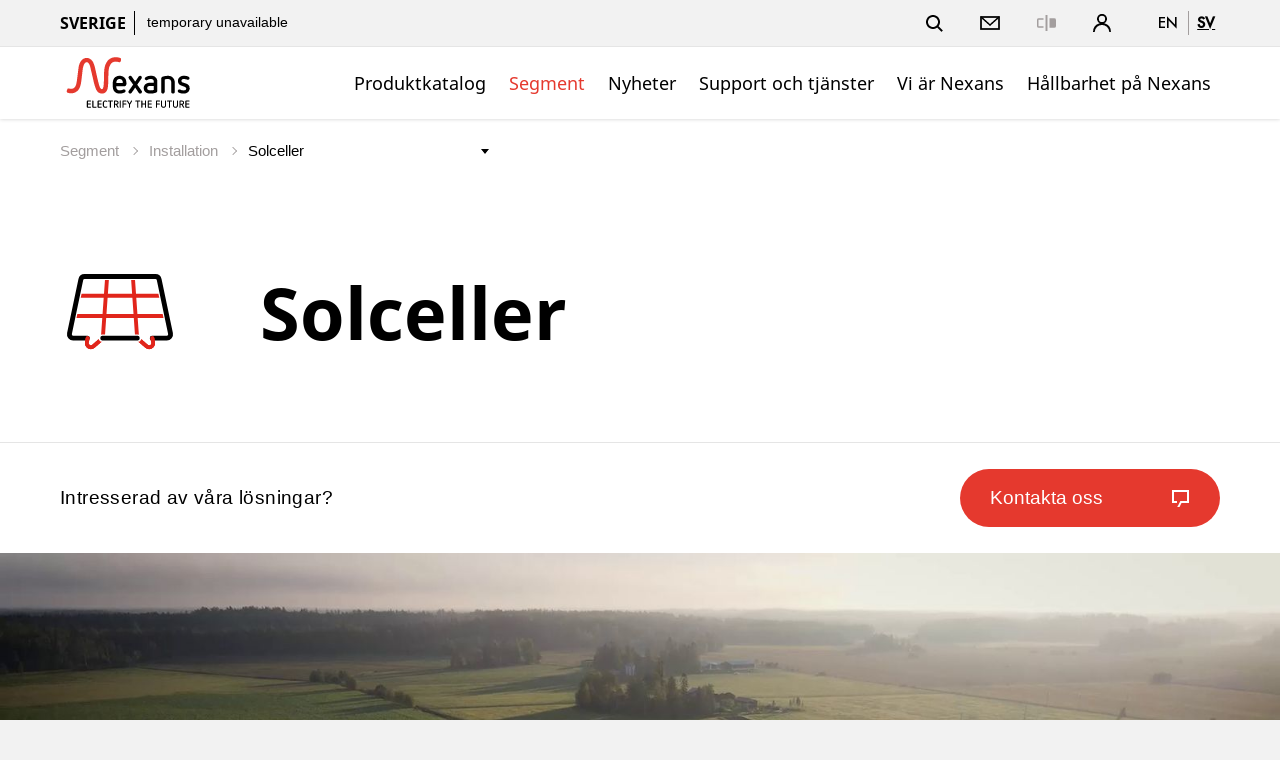

--- FILE ---
content_type: text/html;charset=UTF-8
request_url: https://www.nexans.se/sv/segment/Building/Solceller.html
body_size: 28183
content:
<!DOCTYPE html>
<html lang="sv">
<head>

<meta charset="UTF-8">
<meta name="viewport" content="width=device-width, initial-scale=1, maximum-scale=1">
<meta name="keywords" content="solenergi, solceller, solcellsanläggning, balanserad energi- och datakabelinfrastruktur, hållbarhet, miljövänlig lösning, hållbar lösning, Solcellskablar, Hållbara energilösningar, Effektiva solcellssystem, Grön energi, Solenergilösningar, Energiomvandling, Miljövänliga kablar, Solkraftteknologi, Innovativa energilösningar, Hållbar elproduktion, Solcellsteknik, Energioptimering, Framtidens energi, Miljövänlig elproduktion, solcellspark">
<meta name="description" content="Tillsammans skapar vi en ljusare framtid för solenergi och har kraften att forma morgondagen. | ☎︎ Kontakta oss på Nexans® <br/>">

<title>Nexans - Solceller ᐅ Kraft att förändra | Nexans® </title>
			<link rel="alternate" hreflang="en" href="https://www.nexans.se/en/segment/Building/Solceller.html" />
			<link rel="alternate" hreflang="sv" href="https://www.nexans.se/sv/segment/Building/Solceller.html" />
<link rel="canonical" href="https://www.nexans.se/sv/segment/Building/Solceller.html" />

<link rel="stylesheet" href="/.resources/nexans-base/webresources/css/styles.min.css?t=24.20">
<link rel="shortcut icon" type="image/ico" href="/favicon.nexans.ico">
<script> 
    window.nexans_ctx = "";
    window.nexans_site = "nexans-se";
</script><meta name="twitter:card" content="summary_large_image" />
<meta name="twitter:image" content="https://www.nexans.se/.imaging/mte/nexans-theme/social_summary/dam/nexans-se/Pictures/Theme_Tema/Energy-sources/Solarcells/Solceller_Nexans.jpg/jcr:content/Solceller_Nexans.jpg" />
<meta property="og:image" content="https://www.nexans.se/.imaging/mte/nexans-theme/social_summary/dam/nexans-se/Pictures/Theme_Tema/Energy-sources/Solarcells/Solceller_Nexans.jpg/jcr:content/Solceller_Nexans.jpg" />
<meta property="og:title" content="Solceller" />
<meta name="twitter:title" content="Solceller" />
<meta property="og:url" content="https://www.nexans.se/sv/segment/Building/Solceller.html" />

		<script type="text/javascript">
		    function cookiesAllowed() {
				var cookieMatch;
    			let allowed = ((cookieMatch = document.cookie.match('(^|;)\\s*cookiesAllowed\\s*=\\s*([^;]+)')) === null || cookieMatch === void 0 ? void 0 : cookieMatch.pop()) || '';
    			return allowed == 'true';
  			}
		</script>
		<script type="text/javascript">
			window.didomiConfig = {
			  languages: {
			    enabled: ['sv'],
			    default: 'sv'
			  }
			}
		</script>
		<script type="text/javascript">window.gdprAppliesGlobally=true;(function(){(function(e,r){var t=document.createElement("link");t.rel="preconnect";t.as="script";var n=document.createElement("link");n.rel="dns-prefetch";n.as="script";var i=document.createElement("link");i.rel="preload";i.as="script";var o=document.createElement("script");o.id="spcloader";o.type="text/javascript";o["async"]=true;o.charset="utf-8";var a="https://sdk.privacy-center.org/"+e+"/loader.js?target_type=notice&target="+r;if(window.didomiConfig&&window.didomiConfig.user){var c=window.didomiConfig.user;var d=c.country;var s=c.region;if(d){a=a+"&country="+d;if(s){a=a+"&region="+s}}}t.href="https://sdk.privacy-center.org/";n.href="https://sdk.privacy-center.org/";i.href=a;o.src=a;var l=document.getElementsByTagName("script")[0];l.parentNode.insertBefore(t,l);l.parentNode.insertBefore(n,l);l.parentNode.insertBefore(i,l);l.parentNode.insertBefore(o,l)})("7c64c425-3e23-428b-8d0f-78c9261a1bbe","Lqj79MGt")})();</script>
	    <script type="text/javascript">
	    	window.dataLayer = window.dataLayer || [];
			window.dataLayer.push({
			  'site'  : 'nexans-se',
			  'language' : 'sv',
			  'contentType' : 'pages/business-segment',
			  'contentPath' : '##nexans-se##segment##Building##Solceller',
			  'contentName' : 'Solceller',
	          'contentCategory' : 'Solceller',
			  'action' : 'view',
			  'userType' : 'Guest'
			});
	    </script>
		<script type="text/javascript">
			(function(w,d,s,l,i){w[l]=w[l]||[];w[l].push({'gtm.start':
			new Date().getTime(),event:'gtm.js'});var f=d.getElementsByTagName(s)[0],
			j=d.createElement(s),dl=l!='dataLayer'?'&l='+l:'';j.async=true;j.src=
			'https://www.googletagmanager.com/gtm.js?id='+i+dl;f.parentNode.insertBefore(j,f);
			})(window,document,'script','dataLayer','GTM-5HXBD3L');
		</script>
	<script type="text/javascript">
		function setTracking() {
		}
	</script>
</head>

<!-- TODO : Include style css index template -->
<body class="tpl-index ">
<div class="main-wrapper">




<header class="mobile-header show-tablet ">
    <div class="grid">
        <div class="left-right mobile">
            <div class="brand">
                <a href="/sv/">
<svg version="1.1" id="Calque_1" xmlns="http://www.w3.org/2000/svg" xmlns:xlink="http://www.w3.org/1999/xlink" x="0px" y="0px" viewBox="170 200 490 195" style="width:133px;height:54px;enable-background:new 0 0 841.89 595.28;" xml:space="preserve"><style type="text/css"> .logo-fill-red{fill:#E5392E;} </style><g><path d="M377.43,309.79c0,5.11,0.87,8.47,2.49,10.71c2.12,2.74,5.36,4.24,9.59,4.24c4.73,0,9.22-1.37,13.46-3.24 c0.87-0.37,1.74-0.62,2.62-0.62c3.12,0,6.11,2.62,6.11,5.86c0,2.37-1,4.49-3.24,5.61c-5.98,2.87-12.33,4.24-18.94,4.24 c-7.23,0-13.46-2.37-18.07-6.98c-4.49-4.49-6.85-10.72-6.85-18.07v-15.7c0-7.23,2.37-13.46,6.85-17.94 c4.61-4.61,10.84-6.98,18.07-6.98c7.35,0,13.58,2.37,18.07,6.98c4.49,4.49,6.98,10.71,6.98,17.94v5.86c0,4.49-3.61,8.1-8.1,8.1 H377.43z M401.72,297.95c0-10.34-4.24-15.2-12.21-15.2c-7.85,0-12.09,4.73-12.09,15.2H401.72z"/><path d="M447.04,314.4l-13.21,19.44c-1.25,1.74-3.24,2.74-5.23,2.74c-3.36,0-6.48-2.87-6.48-6.48c0-1.25,0.37-2.49,1.12-3.61 l16.32-23.05l-15.95-22.43c-0.75-1.12-1.12-2.37-1.12-3.61c0-3.36,2.87-6.48,6.48-6.48c1.99,0,3.99,1,5.23,2.74l12.83,18.81 l12.83-18.81c1.25-1.87,3.36-2.74,5.36-2.74c3.49,0,6.35,2.87,6.35,6.48c0,1.25-0.37,2.49-1.12,3.61l-15.95,22.43l16.32,23.05 c0.87,1.12,1.25,2.37,1.25,3.61c0,3.49-2.99,6.48-6.6,6.48c-1.99,0-3.99-0.87-5.23-2.74L447.04,314.4z"/><path d="M528.5,325.74c0,3.49-2.24,6.48-5.48,7.6c-6.11,2.12-13.21,3.24-20.18,3.24c-7.6,0-13.58-1.87-17.82-5.48 c-4.24-3.61-6.48-8.72-6.48-14.83c0-6.11,2.24-10.84,6.48-14.33c4.24-3.61,10.22-5.48,17.82-5.48h12.83v-4.36 c0-5.23-3.86-9.34-10.34-9.34c-5.86,0-9.1,0.75-13.46,3.36c-1,0.62-2.37,1.12-3.49,1.12c-3.36,0-6.11-2.49-6.11-5.61 c0-2.24,1-4.49,3.12-5.73c6.73-3.86,12.58-4.98,21.56-4.98c13.95,0,21.56,10.09,21.56,21.18V325.74z M515.66,308.29h-12.83 c-10.84,0-11.46,5.86-11.46,7.97c0,2.24,0.62,8.47,11.46,8.47c4.24,0,8.85-0.62,12.83-1.62V308.29z"/><path d="M579.92,294.84c0-7.6-4.49-12.09-12.21-12.09c-4.11,0-8.22,0.62-12.09,1.62v45.73c0,3.61-2.87,6.48-6.35,6.48 c-3.61,0-6.48-2.87-6.48-6.48v-48.34c0-3.49,2.12-6.48,5.48-7.6c6.11-2.12,12.71-3.24,19.44-3.24c7.35,0,13.58,2.37,18.07,6.98 c4.49,4.49,6.98,10.71,6.98,17.94v34.26c0,3.61-2.87,6.48-6.48,6.48c-3.61,0-6.35-2.87-6.35-6.48V294.84z"/><path d="M616.4,306.8c-6.73-2.49-11.96-7.72-11.96-17.07c0-10.96,9.1-18.81,21.56-18.81c8.47,0,12.83,1.25,16.94,3.11 c2.49,1,4.11,3.24,4.11,5.86c0,3.24-2.62,5.98-5.98,5.98c-0.87,0-2.12-0.25-2.99-0.62c-3.12-1.5-8.22-2.49-12.34-2.49 c-5.11,0-8.47,2.49-8.47,6.73c0,3.24,2.49,5.23,5.11,6.11l12.21,3.99c8.22,2.74,13.21,8.35,13.21,17.44 c0,10.96-8.85,19.56-22.18,19.56c-7.35,0-13.33-1.37-17.94-3.49c-2.37-1.12-3.86-3.24-3.86-5.73c0-3.24,2.74-6.23,6.23-6.23 c0.87,0,1.99,0.37,2.87,0.75c3.36,1.74,7.48,2.87,12.96,2.87c5.98,0,9.1-2.24,9.1-6.48c0-4.61-3.74-6.11-8.35-7.73L616.4,306.8z"/></g><g><path class="logo-fill-red logo-initial" d="M391.9,205.23c0,0-7.17-2.74-16.87-2.74c-17.58,0-26.84,9.6-31.33,15.77c-4.25,5.84-6.92,11.92-8.94,20.34 c-1.93,8.04-2.24,18.1-2.57,26.12c-0.84,20.15,1.05,55.61-7.64,55.61c-4.46,0-7.51-6.87-8.54-9.5c-0.42-1.07-3.82-10.93-8.02-29.59 c-2.62-11.62-8.82-39.61-10.63-45.9c-0.83-2.9-2.94-10.59-7.03-17.26c-5.36-8.74-14.51-13.15-22.45-13.15 c-7.71,0-14.83,5.31-17.45,7.89c-7.96,7.85-10.56,19.3-11.4,23.85c-0.9,4.91-2.02,15.18-2.02,15.18 c-1.6,12.23-4.27,33.43-4.87,37.88c-3.12,22.87-9.62,26.55-15.89,28.59c-1.47,0.48-4.3,0.7-5.27,0.7c-4.08,0-7.31-1.18-7.31-1.18 c-0.44-0.18-1.27-0.5-2.23-0.5c-0.56,0-1.09,0.11-1.58,0.32c-1.32,0.58-1.92,1.37-2.13,1.74c-2.55,3.93-2.75,8.14-2.75,9.34 c0,2.88,1.76,3.85,2.3,4.08c0.15,0.07,3.77,1.61,9.11,2.44c16.03,2.48,26.06-6.95,28.77-9.6c2.56-2.49,6.97-7.62,9.87-17.64 c1.85-6.4,2.93-12.67,3.75-19.64c0.62-5.26,4.65-40.06,5.48-44.94c0.87-5.13,2.19-10.45,4.72-15.32c1.79-3.44,4.86-7.12,9.39-7.12 c1.74,0,3.34,0.53,4.75,1.57c4.34,3.22,6.93,10.82,7.8,14.1c1.16,4.41,9.45,39.27,10.76,45.33c8.83,40.86,14.78,47.95,23,52.04 c4.71,2.34,13.96,4.95,22.35-1.66c9.42-7.43,9.66-21.92,10.3-30.71c0.66-9.06,0.68-16.32,0.73-19.57 c0.45-32.36,0.71-42.33,9.35-54.81c4.65-6.72,14.19-11.46,30-6.57c0.38,0.12,1.24,0.33,1.94,0.33c3.07,0,4.34-3.11,5.13-6.2 C395.02,212.74,396.5,206.72,391.9,205.23z"/></g><g><path d="M271.4,388.55c-0.65,0-1.22-0.23-1.71-0.69s-0.73-1.03-0.73-1.71v-21.49c0-0.65,0.24-1.21,0.71-1.69 c0.47-0.47,1.05-0.71,1.72-0.71h10.88c0.55,0,1.01,0.19,1.39,0.56s0.56,0.84,0.56,1.39c0,0.53-0.19,0.96-0.56,1.31 c-0.38,0.35-0.84,0.53-1.39,0.53h-9.34v6.97h8.85c0.55,0,1.01,0.18,1.39,0.54c0.38,0.36,0.56,0.82,0.56,1.37 c0,0.52-0.19,0.97-0.56,1.33s-0.84,0.54-1.39,0.54h-8.85v7.95h9.6c0.53,0,0.98,0.18,1.37,0.54c0.39,0.36,0.58,0.81,0.58,1.33 c0,0.55-0.19,1.01-0.58,1.37c-0.39,0.36-0.84,0.54-1.37,0.54H271.4z"/><path d="M291.46,388.55c-0.67,0-1.25-0.24-1.72-0.73c-0.48-0.49-0.71-1.06-0.71-1.71v-22.24c0-0.55,0.2-1.02,0.6-1.41 c0.4-0.39,0.86-0.58,1.39-0.58c0.55,0,1.02,0.2,1.41,0.6c0.39,0.4,0.58,0.88,0.58,1.42v20.85h9.6c0.55,0,1.01,0.18,1.39,0.54 c0.38,0.36,0.56,0.81,0.56,1.33c0,0.55-0.18,1.01-0.54,1.37c-0.36,0.36-0.82,0.54-1.37,0.54H291.46z"/><path d="M310.85,388.55c-0.65,0-1.22-0.23-1.71-0.69s-0.73-1.03-0.73-1.71v-21.49c0-0.65,0.24-1.21,0.71-1.69 c0.47-0.47,1.05-0.71,1.72-0.71h10.88c0.55,0,1.01,0.19,1.39,0.56s0.56,0.84,0.56,1.39c0,0.53-0.19,0.96-0.56,1.31 c-0.38,0.35-0.84,0.53-1.39,0.53h-9.34v6.97h8.85c0.55,0,1.01,0.18,1.39,0.54c0.38,0.36,0.56,0.82,0.56,1.37 c0,0.52-0.19,0.97-0.56,1.33s-0.84,0.54-1.39,0.54h-8.85v7.95h9.6c0.52,0,0.98,0.18,1.37,0.54c0.39,0.36,0.58,0.81,0.58,1.33 c0,0.55-0.19,1.01-0.58,1.37c-0.39,0.36-0.84,0.54-1.37,0.54H310.85z"/><path d="M327.79,371.6c0-1.45,0.23-2.77,0.69-3.97c0.46-1.2,1.12-2.22,1.97-3.08c0.85-0.85,1.87-1.51,3.06-1.97 c1.19-0.46,2.51-0.69,3.96-0.69c2.03,0,3.95,0.59,5.78,1.76c0.6,0.4,0.9,0.94,0.9,1.61c0,0.5-0.19,0.93-0.56,1.29 c-0.38,0.36-0.84,0.54-1.39,0.54c-0.33,0-0.66-0.1-1.01-0.3c-0.6-0.38-1.21-0.67-1.82-0.9c-0.61-0.22-1.24-0.34-1.89-0.34 c-1.83,0-3.23,0.55-4.22,1.65c-0.99,1.1-1.48,2.56-1.48,4.39v7.61c0,1.83,0.49,3.29,1.48,4.39c0.99,1.1,2.39,1.65,4.22,1.65 c0.65,0,1.28-0.12,1.88-0.36c0.6-0.24,1.2-0.54,1.8-0.92c0.32-0.22,0.69-0.34,1.09-0.34c0.5,0,0.94,0.17,1.33,0.52 c0.39,0.35,0.58,0.8,0.58,1.35c0,0.7-0.3,1.25-0.9,1.65c-1.83,1.18-3.75,1.76-5.78,1.76c-1.45,0-2.77-0.23-3.96-0.69 c-1.19-0.46-2.21-1.12-3.06-1.97c-0.85-0.85-1.51-1.88-1.97-3.08c-0.46-1.2-0.69-2.53-0.69-3.98V371.6z"/><path d="M353.59,366.05h-5.55c-0.55,0-1.01-0.18-1.37-0.54c-0.36-0.36-0.54-0.81-0.54-1.33c0-0.55,0.18-1.01,0.54-1.37 c0.36-0.36,0.82-0.54,1.37-0.54h15.04c0.55,0,1.01,0.18,1.39,0.54c0.38,0.36,0.56,0.82,0.56,1.37c0,0.53-0.19,0.97-0.56,1.33 c-0.38,0.36-0.84,0.54-1.39,0.54h-5.51v20.89c0,0.55-0.19,1.02-0.58,1.41c-0.39,0.39-0.86,0.58-1.41,0.58s-1.02-0.19-1.41-0.58 c-0.39-0.39-0.58-0.86-0.58-1.41V366.05z"/><path d="M375.91,377.52h-3.38v9.45c0,0.55-0.2,1.01-0.6,1.39c-0.4,0.38-0.86,0.56-1.39,0.56c-0.55,0-1.02-0.19-1.41-0.56 c-0.39-0.38-0.58-0.84-0.58-1.39v-22.31c0-0.65,0.24-1.21,0.71-1.69c0.47-0.47,1.05-0.71,1.72-0.71h6.98c2.27,0,4.11,0.7,5.51,2.1 c1.45,1.45,2.17,3.33,2.17,5.62c0,2.3-0.71,4.14-2.14,5.51c-0.88,0.83-1.96,1.41-3.26,1.76l5.21,8.74c0.2,0.33,0.3,0.66,0.3,1.01 c0,0.5-0.19,0.94-0.58,1.33c-0.39,0.39-0.84,0.58-1.37,0.58c-0.35,0-0.67-0.08-0.96-0.24c-0.29-0.16-0.52-0.39-0.69-0.69 L375.91,377.52z M377.97,373.74c0.42,0,0.86-0.05,1.29-0.15c0.44-0.1,0.84-0.29,1.2-0.58c0.36-0.29,0.66-0.67,0.88-1.16 c0.22-0.49,0.34-1.11,0.34-1.86c0-1.12-0.32-2.06-0.96-2.81s-1.56-1.12-2.76-1.12h-5.44v7.69H377.97z"/><path d="M390.12,363.87c0-0.55,0.19-1.02,0.58-1.41s0.86-0.58,1.41-0.58c0.53,0,0.99,0.19,1.39,0.58c0.4,0.39,0.6,0.86,0.6,1.41 v23.06c0,0.55-0.2,1.02-0.6,1.41c-0.4,0.39-0.86,0.58-1.39,0.58c-0.55,0-1.02-0.19-1.41-0.58c-0.39-0.39-0.58-0.86-0.58-1.41 V363.87z"/><path d="M403.96,376.81v10.16c0,0.55-0.19,1.01-0.58,1.39s-0.84,0.56-1.37,0.56c-0.55,0-1.03-0.19-1.43-0.56 c-0.4-0.38-0.6-0.84-0.6-1.39v-22.31c0-0.65,0.24-1.21,0.71-1.69c0.47-0.47,1.05-0.71,1.72-0.71h10.76c0.55,0,1.01,0.18,1.39,0.54 c0.38,0.36,0.56,0.82,0.56,1.37c0,0.53-0.19,0.97-0.56,1.33c-0.38,0.36-0.84,0.54-1.39,0.54h-9.23v6.97h8.74 c0.55,0,1.01,0.18,1.39,0.54c0.38,0.36,0.56,0.82,0.56,1.37c0,0.52-0.19,0.97-0.56,1.33s-0.84,0.54-1.39,0.54H403.96z"/><path d="M424.28,377.04l-7.24-12.22c-0.17-0.28-0.26-0.6-0.26-0.98c0-0.5,0.18-0.95,0.54-1.35c0.36-0.4,0.82-0.6,1.37-0.6 c0.35,0,0.67,0.08,0.97,0.24c0.3,0.16,0.54,0.39,0.71,0.69l5.85,10.27l5.85-10.27c0.17-0.3,0.41-0.53,0.71-0.69 c0.3-0.16,0.62-0.24,0.98-0.24c0.5,0,0.94,0.19,1.33,0.56s0.58,0.84,0.58,1.39c0,0.38-0.09,0.7-0.26,0.98l-7.24,12.22v9.94 c0,0.55-0.19,1.01-0.56,1.39s-0.84,0.56-1.39,0.56s-1.01-0.19-1.39-0.56s-0.56-0.84-0.56-1.39V377.04z"/><path d="M454.62,366.05h-5.55c-0.55,0-1.01-0.18-1.37-0.54c-0.36-0.36-0.54-0.81-0.54-1.33c0-0.55,0.18-1.01,0.54-1.37 c0.36-0.36,0.82-0.54,1.37-0.54h15.04c0.55,0,1.01,0.18,1.39,0.54c0.38,0.36,0.56,0.82,0.56,1.37c0,0.53-0.19,0.97-0.56,1.33 c-0.38,0.36-0.84,0.54-1.39,0.54h-5.51v20.89c0,0.55-0.19,1.02-0.58,1.41c-0.39,0.39-0.86,0.58-1.41,0.58 c-0.55,0-1.02-0.19-1.41-0.58c-0.39-0.39-0.58-0.86-0.58-1.41V366.05z"/><path d="M483.3,376.81h-9.75v10.12c0,0.55-0.19,1.02-0.58,1.41c-0.39,0.39-0.84,0.58-1.37,0.58c-0.55,0-1.03-0.19-1.42-0.58 c-0.4-0.39-0.6-0.86-0.6-1.41v-23.06c0-0.55,0.19-1.02,0.58-1.41s0.86-0.58,1.41-0.58c0.53,0,0.99,0.19,1.39,0.58 c0.4,0.39,0.6,0.86,0.6,1.41v9.15h9.75v-9.15c0-0.55,0.19-1.02,0.58-1.41c0.39-0.39,0.86-0.58,1.41-0.58 c0.55,0,1.02,0.19,1.41,0.58c0.39,0.39,0.58,0.86,0.58,1.41v23.06c0,0.55-0.19,1.02-0.56,1.41c-0.38,0.39-0.84,0.58-1.39,0.58 s-1.03-0.19-1.42-0.58c-0.4-0.39-0.6-0.86-0.6-1.41V376.81z"/><path d="M495.6,388.55c-0.65,0-1.22-0.23-1.71-0.69s-0.73-1.03-0.73-1.71v-21.49c0-0.65,0.24-1.21,0.71-1.69 c0.47-0.47,1.05-0.71,1.72-0.71h10.88c0.55,0,1.01,0.19,1.39,0.56s0.56,0.84,0.56,1.39c0,0.53-0.19,0.96-0.56,1.31 c-0.38,0.35-0.84,0.53-1.39,0.53h-9.34v6.97h8.85c0.55,0,1.01,0.18,1.39,0.54c0.38,0.36,0.56,0.82,0.56,1.37 c0,0.52-0.19,0.97-0.56,1.33s-0.84,0.54-1.39,0.54h-8.85v7.95h9.6c0.53,0,0.98,0.18,1.37,0.54c0.39,0.36,0.58,0.81,0.58,1.33 c0,0.55-0.19,1.01-0.58,1.37c-0.39,0.36-0.84,0.54-1.37,0.54H495.6z"/><path d="M527.37,376.81v10.16c0,0.55-0.19,1.01-0.58,1.39s-0.84,0.56-1.37,0.56c-0.55,0-1.03-0.19-1.42-0.56 c-0.4-0.38-0.6-0.84-0.6-1.39v-22.31c0-0.65,0.24-1.21,0.71-1.69c0.47-0.47,1.05-0.71,1.72-0.71h10.76c0.55,0,1.01,0.18,1.39,0.54 c0.38,0.36,0.56,0.82,0.56,1.37c0,0.53-0.19,0.97-0.56,1.33c-0.38,0.36-0.84,0.54-1.39,0.54h-9.22v6.97h8.74 c0.55,0,1.01,0.18,1.39,0.54c0.38,0.36,0.56,0.82,0.56,1.37c0,0.52-0.19,0.97-0.56,1.33s-0.84,0.54-1.39,0.54H527.37z"/><path d="M556.77,363.87c0-0.55,0.19-1.02,0.58-1.41c0.39-0.39,0.86-0.58,1.41-0.58c0.52,0,0.99,0.19,1.39,0.58 c0.4,0.39,0.6,0.86,0.6,1.41v15.71c0,1.4-0.23,2.68-0.67,3.83c-0.45,1.15-1.08,2.13-1.89,2.94s-1.79,1.44-2.94,1.89 c-1.15,0.45-2.42,0.67-3.83,0.67s-2.67-0.22-3.83-0.67c-1.15-0.45-2.13-1.08-2.94-1.89s-1.44-1.79-1.89-2.94 c-0.45-1.15-0.67-2.42-0.67-3.83v-15.71c0-0.55,0.2-1.02,0.6-1.41c0.4-0.39,0.88-0.58,1.42-0.58c0.53,0,0.98,0.19,1.37,0.58 c0.39,0.39,0.58,0.86,0.58,1.41v15.94c0,1.72,0.46,3.06,1.39,4.01c0.92,0.95,2.25,1.42,3.97,1.42c1.73,0,3.05-0.47,3.98-1.42 c0.92-0.95,1.39-2.29,1.39-4.01V363.87z"/><path d="M571.39,366.05h-5.55c-0.55,0-1.01-0.18-1.37-0.54c-0.36-0.36-0.54-0.81-0.54-1.33c0-0.55,0.18-1.01,0.54-1.37 c0.36-0.36,0.82-0.54,1.37-0.54h15.04c0.55,0,1.01,0.18,1.39,0.54c0.38,0.36,0.56,0.82,0.56,1.37c0,0.53-0.19,0.97-0.56,1.33 c-0.38,0.36-0.84,0.54-1.39,0.54h-5.51v20.89c0,0.55-0.19,1.02-0.58,1.41c-0.39,0.39-0.86,0.58-1.41,0.58 c-0.55,0-1.02-0.19-1.41-0.58c-0.39-0.39-0.58-0.86-0.58-1.41V366.05z"/><path d="M600.71,363.87c0-0.55,0.19-1.02,0.58-1.41c0.39-0.39,0.86-0.58,1.41-0.58c0.52,0,0.99,0.19,1.39,0.58 c0.4,0.39,0.6,0.86,0.6,1.41v15.71c0,1.4-0.23,2.68-0.67,3.83c-0.45,1.15-1.08,2.13-1.89,2.94s-1.79,1.44-2.94,1.89 c-1.15,0.45-2.42,0.67-3.83,0.67s-2.67-0.22-3.83-0.67c-1.15-0.45-2.13-1.08-2.94-1.89s-1.44-1.79-1.89-2.94 c-0.45-1.15-0.67-2.42-0.67-3.83v-15.71c0-0.55,0.2-1.02,0.6-1.41c0.4-0.39,0.88-0.58,1.42-0.58c0.53,0,0.98,0.19,1.37,0.58 c0.39,0.39,0.58,0.86,0.58,1.41v15.94c0,1.72,0.46,3.06,1.39,4.01c0.92,0.95,2.25,1.42,3.97,1.42c1.73,0,3.05-0.47,3.98-1.42 c0.92-0.95,1.39-2.29,1.39-4.01V363.87z"/><path d="M617.59,377.52h-3.38v9.45c0,0.55-0.2,1.01-0.6,1.39c-0.4,0.38-0.86,0.56-1.39,0.56c-0.55,0-1.02-0.19-1.41-0.56 s-0.58-0.84-0.58-1.39v-22.31c0-0.65,0.24-1.21,0.71-1.69c0.47-0.47,1.05-0.71,1.72-0.71h6.98c2.27,0,4.11,0.7,5.51,2.1 c1.45,1.45,2.18,3.33,2.18,5.62c0,2.3-0.71,4.14-2.14,5.51c-0.88,0.83-1.96,1.41-3.26,1.76l5.21,8.74c0.2,0.33,0.3,0.66,0.3,1.01 c0,0.5-0.19,0.94-0.58,1.33c-0.39,0.39-0.84,0.58-1.37,0.58c-0.35,0-0.67-0.08-0.96-0.24c-0.29-0.16-0.52-0.39-0.69-0.69 L617.59,377.52z M619.65,373.74c0.42,0,0.86-0.05,1.29-0.15c0.44-0.1,0.84-0.29,1.2-0.58c0.36-0.29,0.66-0.67,0.88-1.16 c0.22-0.49,0.34-1.11,0.34-1.86c0-1.12-0.32-2.06-0.96-2.81s-1.56-1.12-2.76-1.12h-5.44v7.69H619.65z"/><path d="M634.24,388.55c-0.65,0-1.22-0.23-1.71-0.69s-0.73-1.03-0.73-1.71v-21.49c0-0.65,0.24-1.21,0.71-1.69 c0.47-0.47,1.05-0.71,1.72-0.71h10.88c0.55,0,1.01,0.19,1.39,0.56s0.56,0.84,0.56,1.39c0,0.53-0.19,0.96-0.56,1.31 c-0.38,0.35-0.84,0.53-1.39,0.53h-9.34v6.97h8.85c0.55,0,1.01,0.18,1.39,0.54c0.38,0.36,0.56,0.82,0.56,1.37 c0,0.52-0.19,0.97-0.56,1.33s-0.84,0.54-1.39,0.54h-8.85v7.95h9.6c0.53,0,0.98,0.18,1.37,0.54c0.39,0.36,0.58,0.81,0.58,1.33 c0,0.55-0.19,1.01-0.58,1.37c-0.39,0.36-0.84,0.54-1.37,0.54H634.24z"/></g></svg>                </a>
                
                
            </div>
            <div>
		        <a href="#" class="header-link-icon js-search-trigger">
		            <svg class="icon icon--search" xmlns="http://www.w3.org/2000/svg" width="17" height="17" viewBox="0 0 17 17"
		                xmlns:xlink="http://www.w3.org/1999/xlink">
		                <title>Sök</title>
		                <path fill="currentColor" id="a"
		                    d="M12.4142136,11 L16.9497475,15.5355339 L15.5355339,16.9497475 L11,12.4142136 L12.4142136,11 Z M7,12 C9.76142375,12 12,9.76142375 12,7 C12,4.23857625 9.76142375,2 7,2 C4.23857625,2 2,4.23857625 2,7 C2,9.76142375 4.23857625,12 7,12 Z M7,14 C3.13400675,14 0,10.8659932 0,7 C0,3.13400675 3.13400675,0 7,0 C10.8659932,0 14,3.13400675 14,7 C14,10.8659932 10.8659932,14 7,14 Z">
		                </path>
		            </svg>
		            <svg class="icon icon--close" xmlns="http://www.w3.org/2000/svg" width="20" height="20" viewBox="0 0 20 20">
		                <title>Close</title>
		                <path fill="currentColor" fill-rule="evenodd"
		                    d="M10,8.58578644 L4.34314575,2.92893219 L2.92893219,4.34314575 L8.58578644,10 L2.92893219,15.6568542 L4.34314575,17.0710678 L10,11.4142136 L15.6568542,17.0710678 L17.0710678,15.6568542 L11.4142136,10 L17.0710678,4.34314575 L15.6568542,2.92893219 L10,8.58578644 Z" />
		            </svg>
		            <span class="name">Sök</span>
		        </a>
		        <a class="header-link-icon button--icon js-dropdown" data-target="header--submenu__login" href="#">
		            <svg class="icon icon--profile" xmlns="http://www.w3.org/2000/svg" width="18.05" height="18.03"
		                viewBox="0 0 18.05 18.03">
		                <path
		                    d="M6.68,9.31a5,5,0,1,1,4.7,0A9,9,0,0,1,18,18H16.33A7.31,7.31,0,0,0,1.72,18H0A9,9,0,0,1,6.68,9.31ZM9,8.1A3.15,3.15,0,1,0,5.87,5,3.15,3.15,0,0,0,9,8.1Z" />
		            </svg>
					<span class="name">Logga in</span>
		        </a>
                <a href="#" class="header-link-icon js-menu-trigger">
                    <svg class="icon icon--menu" xmlns="http://www.w3.org/2000/svg" width="16" height="14" viewBox="0 0 16 14"><path fill="currentColor" fill-rule="evenodd" d="M0 12h16v2H0v-2zM0 0h16v2H0V0zm0 6h16v2H0V6z"/></svg>
                </a>
            </div>
        </div>
    </div>
</header>

<header class="header header--pays ">
    <button class="js-menu-close popin-close-btn show-tablet" type="button">
        <span>Close</span>
        <svg xmlns="http://www.w3.org/2000/svg" width="20" height="20" viewBox="0 0 20 20">
        <path fill="currentColor" fill-rule="evenodd" d="M10,8.58578644 L4.34314575,2.92893219 L2.92893219,4.34314575 L8.58578644,10 L2.92893219,15.6568542 L4.34314575,17.0710678 L10,11.4142136 L15.6568542,17.0710678 L17.0710678,15.6568542 L11.4142136,10 L17.0710678,4.34314575 L15.6568542,2.92893219 L10,8.58578644 Z"></path>
        </svg>
    </button>
    <div class="header--container">
        <div class="header--top">
            <div class="grid">
                <div class="left-right">
                    <div class="share-price hidden-tablet">
                        <span class="site-name">Sverige</span>


	                    <a href="#">
	                    	<span class="share-price--details">inte tillgänglig</span>
	                    </a>
                    </div>
                    <div class="links">
                        <ul class="menu-top icons--list">
                        
						    <li class="hidden-tablet">
						        <a href="#" class="header-link-icon js-search-trigger">
						            <svg class="icon icon--search" xmlns="http://www.w3.org/2000/svg" width="17" height="17" viewBox="0 0 17 17"
						                xmlns:xlink="http://www.w3.org/1999/xlink">
						                <title>Sök</title>
						                <path fill="currentColor" id="a"
						                    d="M12.4142136,11 L16.9497475,15.5355339 L15.5355339,16.9497475 L11,12.4142136 L12.4142136,11 Z M7,12 C9.76142375,12 12,9.76142375 12,7 C12,4.23857625 9.76142375,2 7,2 C4.23857625,2 2,4.23857625 2,7 C2,9.76142375 4.23857625,12 7,12 Z M7,14 C3.13400675,14 0,10.8659932 0,7 C0,3.13400675 3.13400675,0 7,0 C10.8659932,0 14,3.13400675 14,7 C14,10.8659932 10.8659932,14 7,14 Z">
						                </path>
						            </svg>
						            <svg class="icon icon--close" xmlns="http://www.w3.org/2000/svg" width="20" height="20" viewBox="0 0 20 20">
						                <title>Close</title>
						                <path fill="currentColor" fill-rule="evenodd"
						                    d="M10,8.58578644 L4.34314575,2.92893219 L2.92893219,4.34314575 L8.58578644,10 L2.92893219,15.6568542 L4.34314575,17.0710678 L10,11.4142136 L15.6568542,17.0710678 L17.0710678,15.6568542 L11.4142136,10 L17.0710678,4.34314575 L15.6568542,2.92893219 L10,8.58578644 Z" />
						            </svg>
						            <span class="name">Sök</span>
						        </a>
						    </li>
	
						    <li>
						        <a href="#" class="header-link-icon js-toggle-contact">
						            <svg xmlns="http://www.w3.org/2000/svg" class="icon icon-email" width="20" height="20" viewBox="0 0 20 20">
						                <title>Kontakta oss</title>
						                <rect x="1" y="4" width="18" height="12" fill="none" stroke="currentColor" stroke-width="1.75"></rect>
						                <path d="M1,4L10,12L19,4" fill="none" stroke="currentColor" stroke-width="1.5"></path>
						            </svg>
						            <span class="name">Kontakta oss</span>
						        </a>
						    </li>
						    <li>
						        <a class="header-link-icon button--icon js-open-panel-comparator" data-panel="panel-comparator" href="#">
						            <svg xmlns="http://www.w3.org/2000/svg" fill="currentColor" class="icon icon-compare" width="19.5"
						                height="16" viewBox="0 0 19.5 16">
						                <title>Jämför</title>
						                <rect x="8.75" width="2" height="16"></rect>
						                <path d="M17.75,3.25h-5v9.5h5A1.75,1.75,0,0,0,19.5,11V5A1.75,1.75,0,0,0,17.75,3.25Z"></path>
						                <path
						                    d="M6.75,12.75h-5A1.75,1.75,0,0,1,0,11V5A1.75,1.75,0,0,1,1.75,3.25h5v1.5h-5A0.25,0.25,0,0,0,1.5,5v6a0.25,0.25,0,0,0,.25.25h5v1.5Z">
						                </path>
						            </svg>
						            <span class="header--list--icons--number js-comparator-count" style="display: none;">0</span>
						            <span class="name">Jämför</span>
						        </a>
						    </li>
						    <li class="hidden-tablet">
						        <a class="header-link-icon button--icon js-dropdown" data-target="header--submenu__login" href="#">
						            <svg class="icon icon--profile" xmlns="http://www.w3.org/2000/svg" width="18.05" height="18.03" viewBox="0 0 18.05 18.03">
						            	<title>Logga in</title>
						                <path
						                    d="M6.68,9.31a5,5,0,1,1,4.7,0A9,9,0,0,1,18,18H16.33A7.31,7.31,0,0,0,1.72,18H0A9,9,0,0,1,6.68,9.31ZM9,8.1A3.15,3.15,0,1,0,5.87,5,3.15,3.15,0,0,0,9,8.1Z" />
						            </svg>
									<span class="name">Logga in</span>
						        </a>
						    </li>                        
                        
                        </ul>
                        <ul class="language--list">
                            <li>
                                <a href="#" data-language="en" class="">
                                    en
                                </a>
                            </li>
                            <li>
                                <a href="#" data-language="sv" class="active">
                                    sv
                                </a>
                            </li>
                        </ul>
                    </div>
                    <div class="show-tablet">
                        <div class="header--social-list social-list trailer-20">
<ul class="">
	<li>
		<a href="https://www.facebook.com/nexanssweden" class="fb-icon" target="_blank">
			<svg xmlns="http://www.w3.org/2000/svg" width="8" height="16" viewBox="0 0 8 16"><path fill-rule="evenodd" d="M5 5V4c.375-.73.422-.842 1-1 .012-.222.229-.243 1 0h1V0H6C4.246 0 3.264.303 3 1c-.93.513-.229 1.404-1 3v1H0v3h2v8h3V8h3V5H5z"/></svg>
		</a>
	</li>
	<li>
		<a href="https://www.linkedin.com/company/nexans/" class="lk-icon" target="_blank">
			<svg xmlns="http://www.w3.org/2000/svg" width="18" height="17" viewBox="0 0 18 17"><path fill-rule="evenodd" d="M18 11v6h-4v-5c.397-2.194-.124-3.18-1-3-1.424-.18-2.016.484-2 1-.371.356-.396.676 0 1v6H7s.048-9.74 0-11h4v2c-.403-.213-.413-.201 0 0 .083-.955.937-2 3-2 2.223 0 4 1.536 4 5zM0 17V6h4v11H0zM2 4a2 2 0 1 1 0-4 2 2 0 0 1 0 4z"/></svg>
		</a>
	</li>
	<li>
		<a href="https://www.youtube.com/channel/UChIOEu54oZ5hdzhs8c22iSQ" class="yt-icon" target="_blank">
			<svg xmlns="http://www.w3.org/2000/svg" width="22" height="17" viewBox="0 0 22 17"><path d="M21 4c-.281-.965-1.075-2.672-3-3C13.738.955 8.342.87 4 1c-1.735.43-2.721 2.213-3 4-.056 2.41-.058 4.57 0 7 .279 1.769 1.24 3.561 3 4 4.398.06 9.768.105 14 0 1.715-.501 2.721-2.231 3-4 .056-2.43.057-4.767 0-8zM9 12V5l6 3.5L9 12z" fill-rule="nonzero" fill="#FFF"/></svg>
		</a>
	</li>
	<li>
		<a href="https://www.instagram.com/nexanssweden/" class="insta-icon" target="_blank">
			<svg xmlns="http://www.w3.org/2000/svg" width="18" height="18" viewBox="0 0 24 24"><path d="M12 2.163c3.204 0 3.584.012 4.85.07 3.252.148 4.771 1.691 4.919 4.919.058 1.265.069 1.645.069 4.849 0 3.205-.012 3.584-.069 4.849-.149 3.225-1.664 4.771-4.919 4.919-1.266.058-1.644.07-4.85.07-3.204 0-3.584-.012-4.849-.07-3.26-.149-4.771-1.699-4.919-4.92-.058-1.265-.07-1.644-.07-4.849 0-3.204.013-3.583.07-4.849.149-3.227 1.664-4.771 4.919-4.919 1.266-.057 1.645-.069 4.849-.069zm0-2.163c-3.259 0-3.667.014-4.947.072-4.358.2-6.78 2.618-6.98 6.98-.059 1.281-.073 1.689-.073 4.948 0 3.259.014 3.668.072 4.948.2 4.358 2.618 6.78 6.98 6.98 1.281.058 1.689.072 4.948.072 3.259 0 3.668-.014 4.948-.072 4.354-.2 6.782-2.618 6.979-6.98.059-1.28.073-1.689.073-4.948 0-3.259-.014-3.667-.072-4.947-.196-4.354-2.617-6.78-6.979-6.98-1.281-.059-1.69-.073-4.949-.073zm0 5.838c-3.403 0-6.162 2.759-6.162 6.162s2.759 6.163 6.162 6.163 6.162-2.759 6.162-6.163c0-3.403-2.759-6.162-6.162-6.162zm0 10.162c-2.209 0-4-1.79-4-4 0-2.209 1.791-4 4-4s4 1.791 4 4c0 2.21-1.791 4-4 4zm6.406-11.845c-.796 0-1.441.645-1.441 1.44s.645 1.44 1.441 1.44c.795 0 1.439-.645 1.439-1.44s-.644-1.44-1.439-1.44z" fill-rule="nonzero" fill="#FFF"/></svg>
		</a>
	</li>
</ul>
                        </div>
                         
                        <div class="meta-links">
                            <p class="heading-5 trailer-20">&copy;Nexans 2018-2026</p>
                        </div>
                    </div>
                </div>
            </div>
        </div>
        <div class="header--bottom js-sticky" data-name="sticky-main-menu">
            <div class="grid">
                <div class="left-right">
                    <div class="brand">
		                <a href="/sv/">
<svg version="1.1" id="Calque_1" xmlns="http://www.w3.org/2000/svg" xmlns:xlink="http://www.w3.org/1999/xlink" x="0px" y="0px" viewBox="170 200 490 195" style="width:133px;height:54px;enable-background:new 0 0 841.89 595.28;" xml:space="preserve"><style type="text/css"> .logo-fill-red{fill:#E5392E;} </style><g><path d="M377.43,309.79c0,5.11,0.87,8.47,2.49,10.71c2.12,2.74,5.36,4.24,9.59,4.24c4.73,0,9.22-1.37,13.46-3.24 c0.87-0.37,1.74-0.62,2.62-0.62c3.12,0,6.11,2.62,6.11,5.86c0,2.37-1,4.49-3.24,5.61c-5.98,2.87-12.33,4.24-18.94,4.24 c-7.23,0-13.46-2.37-18.07-6.98c-4.49-4.49-6.85-10.72-6.85-18.07v-15.7c0-7.23,2.37-13.46,6.85-17.94 c4.61-4.61,10.84-6.98,18.07-6.98c7.35,0,13.58,2.37,18.07,6.98c4.49,4.49,6.98,10.71,6.98,17.94v5.86c0,4.49-3.61,8.1-8.1,8.1 H377.43z M401.72,297.95c0-10.34-4.24-15.2-12.21-15.2c-7.85,0-12.09,4.73-12.09,15.2H401.72z"/><path d="M447.04,314.4l-13.21,19.44c-1.25,1.74-3.24,2.74-5.23,2.74c-3.36,0-6.48-2.87-6.48-6.48c0-1.25,0.37-2.49,1.12-3.61 l16.32-23.05l-15.95-22.43c-0.75-1.12-1.12-2.37-1.12-3.61c0-3.36,2.87-6.48,6.48-6.48c1.99,0,3.99,1,5.23,2.74l12.83,18.81 l12.83-18.81c1.25-1.87,3.36-2.74,5.36-2.74c3.49,0,6.35,2.87,6.35,6.48c0,1.25-0.37,2.49-1.12,3.61l-15.95,22.43l16.32,23.05 c0.87,1.12,1.25,2.37,1.25,3.61c0,3.49-2.99,6.48-6.6,6.48c-1.99,0-3.99-0.87-5.23-2.74L447.04,314.4z"/><path d="M528.5,325.74c0,3.49-2.24,6.48-5.48,7.6c-6.11,2.12-13.21,3.24-20.18,3.24c-7.6,0-13.58-1.87-17.82-5.48 c-4.24-3.61-6.48-8.72-6.48-14.83c0-6.11,2.24-10.84,6.48-14.33c4.24-3.61,10.22-5.48,17.82-5.48h12.83v-4.36 c0-5.23-3.86-9.34-10.34-9.34c-5.86,0-9.1,0.75-13.46,3.36c-1,0.62-2.37,1.12-3.49,1.12c-3.36,0-6.11-2.49-6.11-5.61 c0-2.24,1-4.49,3.12-5.73c6.73-3.86,12.58-4.98,21.56-4.98c13.95,0,21.56,10.09,21.56,21.18V325.74z M515.66,308.29h-12.83 c-10.84,0-11.46,5.86-11.46,7.97c0,2.24,0.62,8.47,11.46,8.47c4.24,0,8.85-0.62,12.83-1.62V308.29z"/><path d="M579.92,294.84c0-7.6-4.49-12.09-12.21-12.09c-4.11,0-8.22,0.62-12.09,1.62v45.73c0,3.61-2.87,6.48-6.35,6.48 c-3.61,0-6.48-2.87-6.48-6.48v-48.34c0-3.49,2.12-6.48,5.48-7.6c6.11-2.12,12.71-3.24,19.44-3.24c7.35,0,13.58,2.37,18.07,6.98 c4.49,4.49,6.98,10.71,6.98,17.94v34.26c0,3.61-2.87,6.48-6.48,6.48c-3.61,0-6.35-2.87-6.35-6.48V294.84z"/><path d="M616.4,306.8c-6.73-2.49-11.96-7.72-11.96-17.07c0-10.96,9.1-18.81,21.56-18.81c8.47,0,12.83,1.25,16.94,3.11 c2.49,1,4.11,3.24,4.11,5.86c0,3.24-2.62,5.98-5.98,5.98c-0.87,0-2.12-0.25-2.99-0.62c-3.12-1.5-8.22-2.49-12.34-2.49 c-5.11,0-8.47,2.49-8.47,6.73c0,3.24,2.49,5.23,5.11,6.11l12.21,3.99c8.22,2.74,13.21,8.35,13.21,17.44 c0,10.96-8.85,19.56-22.18,19.56c-7.35,0-13.33-1.37-17.94-3.49c-2.37-1.12-3.86-3.24-3.86-5.73c0-3.24,2.74-6.23,6.23-6.23 c0.87,0,1.99,0.37,2.87,0.75c3.36,1.74,7.48,2.87,12.96,2.87c5.98,0,9.1-2.24,9.1-6.48c0-4.61-3.74-6.11-8.35-7.73L616.4,306.8z"/></g><g><path class="logo-fill-red logo-initial" d="M391.9,205.23c0,0-7.17-2.74-16.87-2.74c-17.58,0-26.84,9.6-31.33,15.77c-4.25,5.84-6.92,11.92-8.94,20.34 c-1.93,8.04-2.24,18.1-2.57,26.12c-0.84,20.15,1.05,55.61-7.64,55.61c-4.46,0-7.51-6.87-8.54-9.5c-0.42-1.07-3.82-10.93-8.02-29.59 c-2.62-11.62-8.82-39.61-10.63-45.9c-0.83-2.9-2.94-10.59-7.03-17.26c-5.36-8.74-14.51-13.15-22.45-13.15 c-7.71,0-14.83,5.31-17.45,7.89c-7.96,7.85-10.56,19.3-11.4,23.85c-0.9,4.91-2.02,15.18-2.02,15.18 c-1.6,12.23-4.27,33.43-4.87,37.88c-3.12,22.87-9.62,26.55-15.89,28.59c-1.47,0.48-4.3,0.7-5.27,0.7c-4.08,0-7.31-1.18-7.31-1.18 c-0.44-0.18-1.27-0.5-2.23-0.5c-0.56,0-1.09,0.11-1.58,0.32c-1.32,0.58-1.92,1.37-2.13,1.74c-2.55,3.93-2.75,8.14-2.75,9.34 c0,2.88,1.76,3.85,2.3,4.08c0.15,0.07,3.77,1.61,9.11,2.44c16.03,2.48,26.06-6.95,28.77-9.6c2.56-2.49,6.97-7.62,9.87-17.64 c1.85-6.4,2.93-12.67,3.75-19.64c0.62-5.26,4.65-40.06,5.48-44.94c0.87-5.13,2.19-10.45,4.72-15.32c1.79-3.44,4.86-7.12,9.39-7.12 c1.74,0,3.34,0.53,4.75,1.57c4.34,3.22,6.93,10.82,7.8,14.1c1.16,4.41,9.45,39.27,10.76,45.33c8.83,40.86,14.78,47.95,23,52.04 c4.71,2.34,13.96,4.95,22.35-1.66c9.42-7.43,9.66-21.92,10.3-30.71c0.66-9.06,0.68-16.32,0.73-19.57 c0.45-32.36,0.71-42.33,9.35-54.81c4.65-6.72,14.19-11.46,30-6.57c0.38,0.12,1.24,0.33,1.94,0.33c3.07,0,4.34-3.11,5.13-6.2 C395.02,212.74,396.5,206.72,391.9,205.23z"/></g><g><path d="M271.4,388.55c-0.65,0-1.22-0.23-1.71-0.69s-0.73-1.03-0.73-1.71v-21.49c0-0.65,0.24-1.21,0.71-1.69 c0.47-0.47,1.05-0.71,1.72-0.71h10.88c0.55,0,1.01,0.19,1.39,0.56s0.56,0.84,0.56,1.39c0,0.53-0.19,0.96-0.56,1.31 c-0.38,0.35-0.84,0.53-1.39,0.53h-9.34v6.97h8.85c0.55,0,1.01,0.18,1.39,0.54c0.38,0.36,0.56,0.82,0.56,1.37 c0,0.52-0.19,0.97-0.56,1.33s-0.84,0.54-1.39,0.54h-8.85v7.95h9.6c0.53,0,0.98,0.18,1.37,0.54c0.39,0.36,0.58,0.81,0.58,1.33 c0,0.55-0.19,1.01-0.58,1.37c-0.39,0.36-0.84,0.54-1.37,0.54H271.4z"/><path d="M291.46,388.55c-0.67,0-1.25-0.24-1.72-0.73c-0.48-0.49-0.71-1.06-0.71-1.71v-22.24c0-0.55,0.2-1.02,0.6-1.41 c0.4-0.39,0.86-0.58,1.39-0.58c0.55,0,1.02,0.2,1.41,0.6c0.39,0.4,0.58,0.88,0.58,1.42v20.85h9.6c0.55,0,1.01,0.18,1.39,0.54 c0.38,0.36,0.56,0.81,0.56,1.33c0,0.55-0.18,1.01-0.54,1.37c-0.36,0.36-0.82,0.54-1.37,0.54H291.46z"/><path d="M310.85,388.55c-0.65,0-1.22-0.23-1.71-0.69s-0.73-1.03-0.73-1.71v-21.49c0-0.65,0.24-1.21,0.71-1.69 c0.47-0.47,1.05-0.71,1.72-0.71h10.88c0.55,0,1.01,0.19,1.39,0.56s0.56,0.84,0.56,1.39c0,0.53-0.19,0.96-0.56,1.31 c-0.38,0.35-0.84,0.53-1.39,0.53h-9.34v6.97h8.85c0.55,0,1.01,0.18,1.39,0.54c0.38,0.36,0.56,0.82,0.56,1.37 c0,0.52-0.19,0.97-0.56,1.33s-0.84,0.54-1.39,0.54h-8.85v7.95h9.6c0.52,0,0.98,0.18,1.37,0.54c0.39,0.36,0.58,0.81,0.58,1.33 c0,0.55-0.19,1.01-0.58,1.37c-0.39,0.36-0.84,0.54-1.37,0.54H310.85z"/><path d="M327.79,371.6c0-1.45,0.23-2.77,0.69-3.97c0.46-1.2,1.12-2.22,1.97-3.08c0.85-0.85,1.87-1.51,3.06-1.97 c1.19-0.46,2.51-0.69,3.96-0.69c2.03,0,3.95,0.59,5.78,1.76c0.6,0.4,0.9,0.94,0.9,1.61c0,0.5-0.19,0.93-0.56,1.29 c-0.38,0.36-0.84,0.54-1.39,0.54c-0.33,0-0.66-0.1-1.01-0.3c-0.6-0.38-1.21-0.67-1.82-0.9c-0.61-0.22-1.24-0.34-1.89-0.34 c-1.83,0-3.23,0.55-4.22,1.65c-0.99,1.1-1.48,2.56-1.48,4.39v7.61c0,1.83,0.49,3.29,1.48,4.39c0.99,1.1,2.39,1.65,4.22,1.65 c0.65,0,1.28-0.12,1.88-0.36c0.6-0.24,1.2-0.54,1.8-0.92c0.32-0.22,0.69-0.34,1.09-0.34c0.5,0,0.94,0.17,1.33,0.52 c0.39,0.35,0.58,0.8,0.58,1.35c0,0.7-0.3,1.25-0.9,1.65c-1.83,1.18-3.75,1.76-5.78,1.76c-1.45,0-2.77-0.23-3.96-0.69 c-1.19-0.46-2.21-1.12-3.06-1.97c-0.85-0.85-1.51-1.88-1.97-3.08c-0.46-1.2-0.69-2.53-0.69-3.98V371.6z"/><path d="M353.59,366.05h-5.55c-0.55,0-1.01-0.18-1.37-0.54c-0.36-0.36-0.54-0.81-0.54-1.33c0-0.55,0.18-1.01,0.54-1.37 c0.36-0.36,0.82-0.54,1.37-0.54h15.04c0.55,0,1.01,0.18,1.39,0.54c0.38,0.36,0.56,0.82,0.56,1.37c0,0.53-0.19,0.97-0.56,1.33 c-0.38,0.36-0.84,0.54-1.39,0.54h-5.51v20.89c0,0.55-0.19,1.02-0.58,1.41c-0.39,0.39-0.86,0.58-1.41,0.58s-1.02-0.19-1.41-0.58 c-0.39-0.39-0.58-0.86-0.58-1.41V366.05z"/><path d="M375.91,377.52h-3.38v9.45c0,0.55-0.2,1.01-0.6,1.39c-0.4,0.38-0.86,0.56-1.39,0.56c-0.55,0-1.02-0.19-1.41-0.56 c-0.39-0.38-0.58-0.84-0.58-1.39v-22.31c0-0.65,0.24-1.21,0.71-1.69c0.47-0.47,1.05-0.71,1.72-0.71h6.98c2.27,0,4.11,0.7,5.51,2.1 c1.45,1.45,2.17,3.33,2.17,5.62c0,2.3-0.71,4.14-2.14,5.51c-0.88,0.83-1.96,1.41-3.26,1.76l5.21,8.74c0.2,0.33,0.3,0.66,0.3,1.01 c0,0.5-0.19,0.94-0.58,1.33c-0.39,0.39-0.84,0.58-1.37,0.58c-0.35,0-0.67-0.08-0.96-0.24c-0.29-0.16-0.52-0.39-0.69-0.69 L375.91,377.52z M377.97,373.74c0.42,0,0.86-0.05,1.29-0.15c0.44-0.1,0.84-0.29,1.2-0.58c0.36-0.29,0.66-0.67,0.88-1.16 c0.22-0.49,0.34-1.11,0.34-1.86c0-1.12-0.32-2.06-0.96-2.81s-1.56-1.12-2.76-1.12h-5.44v7.69H377.97z"/><path d="M390.12,363.87c0-0.55,0.19-1.02,0.58-1.41s0.86-0.58,1.41-0.58c0.53,0,0.99,0.19,1.39,0.58c0.4,0.39,0.6,0.86,0.6,1.41 v23.06c0,0.55-0.2,1.02-0.6,1.41c-0.4,0.39-0.86,0.58-1.39,0.58c-0.55,0-1.02-0.19-1.41-0.58c-0.39-0.39-0.58-0.86-0.58-1.41 V363.87z"/><path d="M403.96,376.81v10.16c0,0.55-0.19,1.01-0.58,1.39s-0.84,0.56-1.37,0.56c-0.55,0-1.03-0.19-1.43-0.56 c-0.4-0.38-0.6-0.84-0.6-1.39v-22.31c0-0.65,0.24-1.21,0.71-1.69c0.47-0.47,1.05-0.71,1.72-0.71h10.76c0.55,0,1.01,0.18,1.39,0.54 c0.38,0.36,0.56,0.82,0.56,1.37c0,0.53-0.19,0.97-0.56,1.33c-0.38,0.36-0.84,0.54-1.39,0.54h-9.23v6.97h8.74 c0.55,0,1.01,0.18,1.39,0.54c0.38,0.36,0.56,0.82,0.56,1.37c0,0.52-0.19,0.97-0.56,1.33s-0.84,0.54-1.39,0.54H403.96z"/><path d="M424.28,377.04l-7.24-12.22c-0.17-0.28-0.26-0.6-0.26-0.98c0-0.5,0.18-0.95,0.54-1.35c0.36-0.4,0.82-0.6,1.37-0.6 c0.35,0,0.67,0.08,0.97,0.24c0.3,0.16,0.54,0.39,0.71,0.69l5.85,10.27l5.85-10.27c0.17-0.3,0.41-0.53,0.71-0.69 c0.3-0.16,0.62-0.24,0.98-0.24c0.5,0,0.94,0.19,1.33,0.56s0.58,0.84,0.58,1.39c0,0.38-0.09,0.7-0.26,0.98l-7.24,12.22v9.94 c0,0.55-0.19,1.01-0.56,1.39s-0.84,0.56-1.39,0.56s-1.01-0.19-1.39-0.56s-0.56-0.84-0.56-1.39V377.04z"/><path d="M454.62,366.05h-5.55c-0.55,0-1.01-0.18-1.37-0.54c-0.36-0.36-0.54-0.81-0.54-1.33c0-0.55,0.18-1.01,0.54-1.37 c0.36-0.36,0.82-0.54,1.37-0.54h15.04c0.55,0,1.01,0.18,1.39,0.54c0.38,0.36,0.56,0.82,0.56,1.37c0,0.53-0.19,0.97-0.56,1.33 c-0.38,0.36-0.84,0.54-1.39,0.54h-5.51v20.89c0,0.55-0.19,1.02-0.58,1.41c-0.39,0.39-0.86,0.58-1.41,0.58 c-0.55,0-1.02-0.19-1.41-0.58c-0.39-0.39-0.58-0.86-0.58-1.41V366.05z"/><path d="M483.3,376.81h-9.75v10.12c0,0.55-0.19,1.02-0.58,1.41c-0.39,0.39-0.84,0.58-1.37,0.58c-0.55,0-1.03-0.19-1.42-0.58 c-0.4-0.39-0.6-0.86-0.6-1.41v-23.06c0-0.55,0.19-1.02,0.58-1.41s0.86-0.58,1.41-0.58c0.53,0,0.99,0.19,1.39,0.58 c0.4,0.39,0.6,0.86,0.6,1.41v9.15h9.75v-9.15c0-0.55,0.19-1.02,0.58-1.41c0.39-0.39,0.86-0.58,1.41-0.58 c0.55,0,1.02,0.19,1.41,0.58c0.39,0.39,0.58,0.86,0.58,1.41v23.06c0,0.55-0.19,1.02-0.56,1.41c-0.38,0.39-0.84,0.58-1.39,0.58 s-1.03-0.19-1.42-0.58c-0.4-0.39-0.6-0.86-0.6-1.41V376.81z"/><path d="M495.6,388.55c-0.65,0-1.22-0.23-1.71-0.69s-0.73-1.03-0.73-1.71v-21.49c0-0.65,0.24-1.21,0.71-1.69 c0.47-0.47,1.05-0.71,1.72-0.71h10.88c0.55,0,1.01,0.19,1.39,0.56s0.56,0.84,0.56,1.39c0,0.53-0.19,0.96-0.56,1.31 c-0.38,0.35-0.84,0.53-1.39,0.53h-9.34v6.97h8.85c0.55,0,1.01,0.18,1.39,0.54c0.38,0.36,0.56,0.82,0.56,1.37 c0,0.52-0.19,0.97-0.56,1.33s-0.84,0.54-1.39,0.54h-8.85v7.95h9.6c0.53,0,0.98,0.18,1.37,0.54c0.39,0.36,0.58,0.81,0.58,1.33 c0,0.55-0.19,1.01-0.58,1.37c-0.39,0.36-0.84,0.54-1.37,0.54H495.6z"/><path d="M527.37,376.81v10.16c0,0.55-0.19,1.01-0.58,1.39s-0.84,0.56-1.37,0.56c-0.55,0-1.03-0.19-1.42-0.56 c-0.4-0.38-0.6-0.84-0.6-1.39v-22.31c0-0.65,0.24-1.21,0.71-1.69c0.47-0.47,1.05-0.71,1.72-0.71h10.76c0.55,0,1.01,0.18,1.39,0.54 c0.38,0.36,0.56,0.82,0.56,1.37c0,0.53-0.19,0.97-0.56,1.33c-0.38,0.36-0.84,0.54-1.39,0.54h-9.22v6.97h8.74 c0.55,0,1.01,0.18,1.39,0.54c0.38,0.36,0.56,0.82,0.56,1.37c0,0.52-0.19,0.97-0.56,1.33s-0.84,0.54-1.39,0.54H527.37z"/><path d="M556.77,363.87c0-0.55,0.19-1.02,0.58-1.41c0.39-0.39,0.86-0.58,1.41-0.58c0.52,0,0.99,0.19,1.39,0.58 c0.4,0.39,0.6,0.86,0.6,1.41v15.71c0,1.4-0.23,2.68-0.67,3.83c-0.45,1.15-1.08,2.13-1.89,2.94s-1.79,1.44-2.94,1.89 c-1.15,0.45-2.42,0.67-3.83,0.67s-2.67-0.22-3.83-0.67c-1.15-0.45-2.13-1.08-2.94-1.89s-1.44-1.79-1.89-2.94 c-0.45-1.15-0.67-2.42-0.67-3.83v-15.71c0-0.55,0.2-1.02,0.6-1.41c0.4-0.39,0.88-0.58,1.42-0.58c0.53,0,0.98,0.19,1.37,0.58 c0.39,0.39,0.58,0.86,0.58,1.41v15.94c0,1.72,0.46,3.06,1.39,4.01c0.92,0.95,2.25,1.42,3.97,1.42c1.73,0,3.05-0.47,3.98-1.42 c0.92-0.95,1.39-2.29,1.39-4.01V363.87z"/><path d="M571.39,366.05h-5.55c-0.55,0-1.01-0.18-1.37-0.54c-0.36-0.36-0.54-0.81-0.54-1.33c0-0.55,0.18-1.01,0.54-1.37 c0.36-0.36,0.82-0.54,1.37-0.54h15.04c0.55,0,1.01,0.18,1.39,0.54c0.38,0.36,0.56,0.82,0.56,1.37c0,0.53-0.19,0.97-0.56,1.33 c-0.38,0.36-0.84,0.54-1.39,0.54h-5.51v20.89c0,0.55-0.19,1.02-0.58,1.41c-0.39,0.39-0.86,0.58-1.41,0.58 c-0.55,0-1.02-0.19-1.41-0.58c-0.39-0.39-0.58-0.86-0.58-1.41V366.05z"/><path d="M600.71,363.87c0-0.55,0.19-1.02,0.58-1.41c0.39-0.39,0.86-0.58,1.41-0.58c0.52,0,0.99,0.19,1.39,0.58 c0.4,0.39,0.6,0.86,0.6,1.41v15.71c0,1.4-0.23,2.68-0.67,3.83c-0.45,1.15-1.08,2.13-1.89,2.94s-1.79,1.44-2.94,1.89 c-1.15,0.45-2.42,0.67-3.83,0.67s-2.67-0.22-3.83-0.67c-1.15-0.45-2.13-1.08-2.94-1.89s-1.44-1.79-1.89-2.94 c-0.45-1.15-0.67-2.42-0.67-3.83v-15.71c0-0.55,0.2-1.02,0.6-1.41c0.4-0.39,0.88-0.58,1.42-0.58c0.53,0,0.98,0.19,1.37,0.58 c0.39,0.39,0.58,0.86,0.58,1.41v15.94c0,1.72,0.46,3.06,1.39,4.01c0.92,0.95,2.25,1.42,3.97,1.42c1.73,0,3.05-0.47,3.98-1.42 c0.92-0.95,1.39-2.29,1.39-4.01V363.87z"/><path d="M617.59,377.52h-3.38v9.45c0,0.55-0.2,1.01-0.6,1.39c-0.4,0.38-0.86,0.56-1.39,0.56c-0.55,0-1.02-0.19-1.41-0.56 s-0.58-0.84-0.58-1.39v-22.31c0-0.65,0.24-1.21,0.71-1.69c0.47-0.47,1.05-0.71,1.72-0.71h6.98c2.27,0,4.11,0.7,5.51,2.1 c1.45,1.45,2.18,3.33,2.18,5.62c0,2.3-0.71,4.14-2.14,5.51c-0.88,0.83-1.96,1.41-3.26,1.76l5.21,8.74c0.2,0.33,0.3,0.66,0.3,1.01 c0,0.5-0.19,0.94-0.58,1.33c-0.39,0.39-0.84,0.58-1.37,0.58c-0.35,0-0.67-0.08-0.96-0.24c-0.29-0.16-0.52-0.39-0.69-0.69 L617.59,377.52z M619.65,373.74c0.42,0,0.86-0.05,1.29-0.15c0.44-0.1,0.84-0.29,1.2-0.58c0.36-0.29,0.66-0.67,0.88-1.16 c0.22-0.49,0.34-1.11,0.34-1.86c0-1.12-0.32-2.06-0.96-2.81s-1.56-1.12-2.76-1.12h-5.44v7.69H619.65z"/><path d="M634.24,388.55c-0.65,0-1.22-0.23-1.71-0.69s-0.73-1.03-0.73-1.71v-21.49c0-0.65,0.24-1.21,0.71-1.69 c0.47-0.47,1.05-0.71,1.72-0.71h10.88c0.55,0,1.01,0.19,1.39,0.56s0.56,0.84,0.56,1.39c0,0.53-0.19,0.96-0.56,1.31 c-0.38,0.35-0.84,0.53-1.39,0.53h-9.34v6.97h8.85c0.55,0,1.01,0.18,1.39,0.54c0.38,0.36,0.56,0.82,0.56,1.37 c0,0.52-0.19,0.97-0.56,1.33s-0.84,0.54-1.39,0.54h-8.85v7.95h9.6c0.53,0,0.98,0.18,1.37,0.54c0.39,0.36,0.58,0.81,0.58,1.33 c0,0.55-0.19,1.01-0.58,1.37c-0.39,0.36-0.84,0.54-1.37,0.54H634.24z"/></g></svg>		                </a>
                    </div>
                    
                    <div class="share-price show-tablet">
	                    <a href="#">
	                    	<span class="share-price--details">inte tillgänglig</span>
	                    </a>
                    </div>
                    
					<ul class="main-nav icons--list">
					
					    <li class="has-children">
					        <a href="#" class="" data-ga-type="link" data-ga-component-type="navigation-menu"]>Produktkatalog</a>
					        <ul>
					            <li>
					                <a href="/sv/products.html" data-ga-type="link" data-ga-component-type="navigation-menu">Produktkatalog</a>
					            </li>
				                <li class="has-children">
				                    <a href="#" data-ga-type="link" data-ga-component-type="navigation-menu">Brandsäkra kablar</a>
									<ul>
										<li>
											<a href="/sv/products/Fire-resistant-cables.html" data-ga-type="link" data-ga-component-type="navigation-menu">Översikt</a>
										</li>
										<li>
											<a href="/sv/products/Fire-resistant-cables/Power-cables-1-kV.html" data-ga-type="link" data-ga-component-type="navigation-menu">Kraftkablar 1 kV</a>
										</li>
										<li>
											<a href="/sv/products/Fire-resistant-cables/Building-cables.html" data-ga-type="link" data-ga-component-type="navigation-menu">Installationskablar</a>
										</li>
										<li>
											<a href="/sv/products/Fire-resistant-cables/Copper-telecom-cables.html" data-ga-type="link" data-ga-component-type="navigation-menu">Koppartelekablar</a>
										</li>
									</ul>
				                </li>
				                <li class="has-children">
				                    <a href="#" data-ga-type="link" data-ga-component-type="navigation-menu">Kraftkablar 1-145 kV</a>
									<ul>
										<li>
											<a href="/sv/products/Power-cables-1-145-kV.html" data-ga-type="link" data-ga-component-type="navigation-menu">Översikt</a>
										</li>
										<li>
											<a href="/sv/products/Power-cables-1-145-kV/LV-power-cables-1-kV.html" data-ga-type="link" data-ga-component-type="navigation-menu">Lågspänningskablar 1 kV</a>
										</li>
										<li>
											<a href="/sv/products/Power-cables-1-145-kV/MV-power-cables-12-36-kV.html" data-ga-type="link" data-ga-component-type="navigation-menu">Mellanspänningskablar 12-36 kV</a>
										</li>
										<li>
											<a href="/sv/products/Power-cables-1-145-kV/HV-power-cables-52-145-kV.html" data-ga-type="link" data-ga-component-type="navigation-menu">Högspänningskablar 52-145 kV</a>
										</li>
										<li>
											<a href="/sv/products/Power-cables-1-145-kV/Earth-conductors.html" data-ga-type="link" data-ga-component-type="navigation-menu">Jordlinor</a>
										</li>
									</ul>
				                </li>
				                <li class="has-children">
				                    <a href="#" data-ga-type="link" data-ga-component-type="navigation-menu">Elinstallation</a>
									<ul>
										<li>
											<a href="/sv/products/Building-cables.html" data-ga-type="link" data-ga-component-type="navigation-menu">Översikt</a>
										</li>
										<li>
											<a href="/sv/products/Building-cables/Photovoltaic-cables.html" data-ga-type="link" data-ga-component-type="navigation-menu">Solcellspanelkablar</a>
										</li>
										<li>
											<a href="/sv/products/Building-cables/Building-cables.html" data-ga-type="link" data-ga-component-type="navigation-menu">Installationskablar</a>
										</li>
										<li>
											<a href="/sv/products/Building-cables/Control-and-signal-cables.html" data-ga-type="link" data-ga-component-type="navigation-menu">Styr- och signalkablar</a>
										</li>
										<li>
											<a href="/sv/products/Building-cables/Flexible-cords.html" data-ga-type="link" data-ga-component-type="navigation-menu">Kopplingskablar</a>
										</li>
									</ul>
				                </li>
				                <li class="has-children">
				                    <a href="#" data-ga-type="link" data-ga-component-type="navigation-menu">Fördragna installationskablar i rör</a>
									<ul>
										<li>
											<a href="/sv/products/Pre-wired-installation-cables-in-conduits.html" data-ga-type="link" data-ga-component-type="navigation-menu">Översikt</a>
										</li>
										<li>
											<a href="/sv/products/Pre-wired-installation-cables-in-conduits/Electricity.html" data-ga-type="link" data-ga-component-type="navigation-menu">El</a>
										</li>
										<li>
											<a href="/sv/products/Pre-wired-installation-cables-in-conduits/Data.html" data-ga-type="link" data-ga-component-type="navigation-menu">Data</a>
										</li>
										<li>
											<a href="/sv/products/Pre-wired-installation-cables-in-conduits/Fire-alarm.html" data-ga-type="link" data-ga-component-type="navigation-menu">Brandlarm</a>
										</li>
										<li>
											<a href="/sv/products/Pre-wired-installation-cables-in-conduits/Alarm-and-security.html" data-ga-type="link" data-ga-component-type="navigation-menu">Larm och säkerhet</a>
										</li>
									</ul>
				                </li>
				                <li class="has-children">
				                    <a href="#" data-ga-type="link" data-ga-component-type="navigation-menu">Anslutningskablar</a>
									<ul>
										<li>
											<a href="/sv/products/Specialty-LV-cables-and-flexible-cords.html" data-ga-type="link" data-ga-component-type="navigation-menu">Översikt</a>
										</li>
										<li>
											<a href="/sv/products/Specialty-LV-cables-and-flexible-cords/TITANEX-5023.html" data-ga-type="link" data-ga-component-type="navigation-menu">TITANEX® H07RN-F 450/750 V</a>
										</li>
										<li>
											<a href="/sv/products/Specialty-LV-cables-and-flexible-cords/H03V2V2-F--63426.html" data-ga-type="link" data-ga-component-type="navigation-menu">H03V2V2-F (RKK 90) 300/300 V</a>
										</li>
										<li>
											<a href="/sv/products/Specialty-LV-cables-and-flexible-cords/H03VVH2-F--536929547.html" data-ga-type="link" data-ga-component-type="navigation-menu">H03VVH2-F (SKX-U) 300/300 V</a>
										</li>
										<li>
											<a href="/sv/products/Specialty-LV-cables-and-flexible-cords/H05V2V2-F--62765.html" data-ga-type="link" data-ga-component-type="navigation-menu">H05V2V2-F (RKK-S 90GR) 300/500 V</a>
										</li>
										<li>
											<a href="/sv/products/Specialty-LV-cables-and-flexible-cords/H05VVH2-F--536929559.html" data-ga-type="link" data-ga-component-type="navigation-menu">H05VVH2-F (RKX) 300/500 V</a>
										</li>
										<li>
											<a href="/sv/products/Specialty-LV-cables-and-flexible-cords/H05VV-F-R-536929548.html" data-ga-type="link" data-ga-component-type="navigation-menu">H05VV-F (RKK) 300/500 V</a>
										</li>
										<li>
											<a href="/sv/products/Specialty-LV-cables-and-flexible-cords/H03V2V2H2--63462.html" data-ga-type="link" data-ga-component-type="navigation-menu">H03V2V2H2-F (SKX-U 90GR) 300/300 V</a>
										</li>
										<li>
											<a href="/sv/products/Specialty-LV-cables-and-flexible-cords/H03VV-F-S-536929546.html" data-ga-type="link" data-ga-component-type="navigation-menu">H03VV-F (SKK) 300/300 V</a>
										</li>
										<li>
											<a href="/sv/products/Specialty-LV-cables-and-flexible-cords/PUREAX-H0-63380.html" data-ga-type="link" data-ga-component-type="navigation-menu">PUREAX (H07BQ-F)</a>
										</li>
										<li>
											<a href="/sv/products/Specialty-LV-cables-and-flexible-cords/RKX-9030690.html" data-ga-type="link" data-ga-component-type="navigation-menu">RKX 90</a>
										</li>
										<li>
											<a href="/sv/products/Specialty-LV-cables-and-flexible-cords/S03Z1Z1H2--536929571.html" data-ga-type="link" data-ga-component-type="navigation-menu">S03Z1Z1H2-F (SQX) 300/300 V</a>
										</li>
										<li>
											<a href="/sv/products/Specialty-LV-cables-and-flexible-cords/H05Z1Z1-F--536929572.html" data-ga-type="link" data-ga-component-type="navigation-menu">H05Z1Z1-F (RQQ) 300/500 V</a>
										</li>
										<li>
											<a href="/sv/products/Specialty-LV-cables-and-flexible-cords/Perimeter-36055.html" data-ga-type="link" data-ga-component-type="navigation-menu">Slingkabel H05Z1-K (RQ) FT 300/500 V </a>
										</li>
										<li>
											<a href="/sv/products/Specialty-LV-cables-and-flexible-cords/NOAC-E-HFF31327.html" data-ga-type="link" data-ga-component-type="navigation-menu">NOAC-E HFFR 300/500 V (S05Z1A7Z1-F)</a>
										</li>
									</ul>
				                </li>
				                <li class="has-children">
				                    <a href="#" data-ga-type="link" data-ga-component-type="navigation-menu">Tele - data - säkerhet</a>
									<ul>
										<li>
											<a href="/sv/products/Telecom---LAN---security.html" data-ga-type="link" data-ga-component-type="navigation-menu">Översikt</a>
										</li>
										<li>
											<a href="/sv/products/Telecom---LAN---security/Fibre-optic-cables.html" data-ga-type="link" data-ga-component-type="navigation-menu">Fiberoptiska kablar</a>
										</li>
										<li>
											<a href="/sv/products/Telecom---LAN---security/Fibre-optic-components.html" data-ga-type="link" data-ga-component-type="navigation-menu">Fiberoptiska komponenter</a>
										</li>
										<li>
											<a href="/sv/products/Telecom---LAN---security/Fiber-optic-tools,-cleaning-products-and-splice-protection.html" data-ga-type="link" data-ga-component-type="navigation-menu">Fiberoptiska verktyg, rengöringsprodukter och skarvhylsor</a>
										</li>
										<li>
											<a href="/sv/products/Telecom---LAN---security/Copper-telecom-cables.html" data-ga-type="link" data-ga-component-type="navigation-menu">Koppartelekablar</a>
										</li>
										<li>
											<a href="/sv/products/Telecom---LAN---security/Coaxial-cables.html" data-ga-type="link" data-ga-component-type="navigation-menu">Koaxialkablar</a>
										</li>
										<li>
											<a href="/sv/products/Telecom---LAN---security/LAN-cabling-systems.html" data-ga-type="link" data-ga-component-type="navigation-menu">LAN kabelsystem</a>
										</li>
									</ul>
				                </li>
				                <li class="has-children">
				                    <a href="#" data-ga-type="link" data-ga-component-type="navigation-menu">Industrikablar</a>
									<ul>
										<li>
											<a href="/sv/products/Industrial-cabling.html" data-ga-type="link" data-ga-component-type="navigation-menu">Översikt</a>
										</li>
										<li>
											<a href="/sv/products/Industrial-cabling/Airport-cables.html" data-ga-type="link" data-ga-component-type="navigation-menu">Flygplatskablar</a>
										</li>
										<li>
											<a href="/sv/products/Industrial-cabling/Automotive.html" data-ga-type="link" data-ga-component-type="navigation-menu">Fordonskablar</a>
										</li>
										<li>
											<a href="/sv/products/Industrial-cabling/Welding-cables.html" data-ga-type="link" data-ga-component-type="navigation-menu">Svetskablar</a>
										</li>
									</ul>
				                </li>
				                <li class="has-children">
				                    <a href="#" data-ga-type="link" data-ga-component-type="navigation-menu">Tillbehör</a>
									<ul>
										<li>
											<a href="/sv/products/Accessories.html" data-ga-type="link" data-ga-component-type="navigation-menu">Översikt</a>
										</li>
										<li>
											<a href="/sv/products/Accessories/Cable-Walk26680.html" data-ga-type="link" data-ga-component-type="navigation-menu">Cable Walker™</a>
										</li>
									</ul>
				                </li>
					        </ul>
					    </li>
					    <li class="has-children">
					        <a href="#" class="is-active" data-ga-type="link" data-ga-component-type="navigation-menu"]>Segment</a>
					        <ul>
					            <li>
					                <a href="/sv/segment.html" data-ga-type="link" data-ga-component-type="navigation-menu">Segment</a>
					            </li>
				                <li class="has-children">
				                    <a href="#" data-ga-type="link" data-ga-component-type="navigation-menu">Installation</a>
									<ul>
										<li>
											<a href="/sv/segment/Building.html" data-ga-type="link" data-ga-component-type="navigation-menu">Översikt</a>
										</li>
										<li>
											<a href="/sv/segment/Building/Enjoy-your-day-at-work.html" data-ga-type="link" data-ga-component-type="navigation-menu">För en enklare vardag</a>
										</li>
										<li>
											<a href="/sv/segment/Building/Larm-och-sakerhet.html" data-ga-type="link" data-ga-component-type="navigation-menu">Larm och säkerhet</a>
										</li>
										<li>
											<a href="/sv/segment/Building/Brandsakra-losningar-Halogenfritt.html" data-ga-type="link" data-ga-component-type="navigation-menu">Brandsäkra lösningar - Halogenfritt</a>
										</li>
										<li>
											<a href="/sv/segment/Building/Solceller.html" data-ga-type="link" data-ga-component-type="navigation-menu">Solceller</a>
										</li>
										<li>
											<a href="/sv/segment/Building/Elbilsladdning.html" data-ga-type="link" data-ga-component-type="navigation-menu">Elbilsladdning</a>
										</li>
									</ul>
				                </li>
				                <li class="has-children">
				                    <a href="#" data-ga-type="link" data-ga-component-type="navigation-menu">Infrastruktur</a>
									<ul>
										<li>
											<a href="/sv/segment/Infrastructure.html" data-ga-type="link" data-ga-component-type="navigation-menu">Översikt</a>
										</li>
										<li>
											<a href="/sv/segment/Infrastructure/Tele---och-bredbandsnat.html" data-ga-type="link" data-ga-component-type="navigation-menu">Tele - och bredbandsnät</a>
										</li>
										<li>
											<a href="/sv/segment/Infrastructure/Elnat.html" data-ga-type="link" data-ga-component-type="navigation-menu">Elnät</a>
										</li>
										<li>
											<a href="/sv/segment/Infrastructure/Service-Elnat.html" data-ga-type="link" data-ga-component-type="navigation-menu">Service Elnät</a>
										</li>
									</ul>
				                </li>
				                <li class="has-children">
				                    <a href="#" data-ga-type="link" data-ga-component-type="navigation-menu">Högspänning och projekt </a>
									<ul>
										<li>
											<a href="/sv/segment/High-Voltage---Projects.html" data-ga-type="link" data-ga-component-type="navigation-menu">Översikt</a>
										</li>
										<li>
											<a href="/sv/segment/High-Voltage---Projects/Offshore-windfarms.html" data-ga-type="link" data-ga-component-type="navigation-menu">Wind farms - Offshore</a>
										</li>
										<li>
											<a href="/sv/segment/High-Voltage---Projects/Interconnectors-and-Power-Networks0.html" data-ga-type="link" data-ga-component-type="navigation-menu">Interconnectors and Power Networks</a>
										</li>
									</ul>
				                </li>
				                <li class="has-children">
				                    <a href="#" data-ga-type="link" data-ga-component-type="navigation-menu">Industri</a>
									<ul>
										<li>
											<a href="/sv/segment/Industry.html" data-ga-type="link" data-ga-component-type="navigation-menu">Översikt</a>
										</li>
										<li>
											<a href="/sv/segment/Industry/Automotive.html" data-ga-type="link" data-ga-component-type="navigation-menu">Bilindustrin</a>
										</li>
										<li>
											<a href="/sv/segment/Industry/Shipbuilding.html" data-ga-type="link" data-ga-component-type="navigation-menu">Varvsindustrin</a>
										</li>
									</ul>
				                </li>
					        </ul>
					    </li>
					    <li class="has-children">
					        <a href="#" class="" data-ga-type="link" data-ga-component-type="navigation-menu"]>Nyheter</a>
					        <ul>
					            <li>
					                <a href="/sv/Newsroom.html" data-ga-type="link" data-ga-component-type="navigation-menu">Senaste nyheter, events &amp; nedladdningsbart</a>
					            </li>
				                <li >
				                    <a href="/sv/Newsroom/news.html" >Alla nyhetsartiklar</a>
				                </li>
				                <li >
				                    <a href="/sv/Newsroom/events.html" >Kommande mässor och events</a>
				                </li>
				                <li class="has-children">
				                    <a href="#" data-ga-type="link" data-ga-component-type="navigation-menu">Lyssna på Nexans i Elektrikerpodden | Samlade Avsnitt</a>
									<ul>
										<li>
											<a href="/sv/Newsroom/blog.html" data-ga-type="link" data-ga-component-type="navigation-menu">Lyssna på Nexans i Elektrikerpodden | Samlade Avsnitt</a>
										</li>
										<li>
											<a href="/sv/Newsroom/blog/blog-posts.html" data-ga-type="link" data-ga-component-type="navigation-menu">Försnack och avsnitt</a>
										</li>
									</ul>
				                </li>
					        </ul>
					    </li>
					    <li class="has-children">
					        <a href="#" class="" data-ga-type="link" data-ga-component-type="navigation-menu"]>Support och tjänster</a>
					        <ul>
					            <li>
					                <a href="/sv/tools-resources.html" data-ga-type="link" data-ga-component-type="navigation-menu">Support och tjänster</a>
					            </li>
				                <li class="has-children">
				                    <a href="#" data-ga-type="link" data-ga-component-type="navigation-menu">Kontakta oss</a>
									<ul>
										<li>
											<a href="/sv/tools-resources/Personal-service.html" data-ga-type="link" data-ga-component-type="navigation-menu">Kundsupport</a>
										</li>
										<li>
											<a href="/sv/tools-resources/Personal-service/Sellers-at-Nexans-Installation.html" data-ga-type="link" data-ga-component-type="navigation-menu">Våra säljare | Installation</a>
										</li>
										<li>
											<a href="/sv/tools-resources/Personal-service/Sellers-at-Nexans-Infra.html" data-ga-type="link" data-ga-component-type="navigation-menu">Våra säljare | Infra</a>
										</li>
										<li>
											<a href="/sv/tools-resources/Personal-service/Sellers-at-Nexans-Infra0.html" data-ga-type="link" data-ga-component-type="navigation-menu">Våra säljare | Export &amp; Projekt</a>
										</li>
										<li>
											<a href="/sv/tools-resources/Personal-service/Product-Managers.html" data-ga-type="link" data-ga-component-type="navigation-menu">Nexans produktchefer</a>
										</li>
									</ul>
				                </li>
				                <li >
				                    <a href="/sv/tools-resources/file-library.html" >Ladda ner</a>
				                </li>
				                <li >
				                    <a href="/sv/tools-resources/Online-cataloges.html" >Online-kataloger</a>
				                </li>
				                <li class="has-children">
				                    <a href="#" data-ga-type="link" data-ga-component-type="navigation-menu">Nexans EASYCALC™</a>
									<ul>
										<li>
											<a href="/sv/tools-resources/easycalc.html" data-ga-type="link" data-ga-component-type="navigation-menu">Översikt</a>
										</li>
										<li>
											<a href="/sv/tools-resources/easycalc/easycalc.html" data-ga-type="link" data-ga-component-type="navigation-menu">EASYCALC™</a>
										</li>
									</ul>
				                </li>
				                <li class="has-children">
				                    <a href="#" data-ga-type="link" data-ga-component-type="navigation-menu">Nexans ECOCALCULATOR™</a>
									<ul>
										<li>
											<a href="/sv/tools-resources/ecocalculator.html" data-ga-type="link" data-ga-component-type="navigation-menu">Översikt</a>
										</li>
										<li>
											<a href="/sv/tools-resources/ecocalculator/ecocalc.html" data-ga-type="link" data-ga-component-type="navigation-menu">Eco Calculator</a>
										</li>
									</ul>
				                </li>
				                <li class="has-children">
				                    <a href="#" data-ga-type="link" data-ga-component-type="navigation-menu">Evermark®</a>
									<ul>
										<li>
											<a href="/sv/tools-resources/evermark.html" data-ga-type="link" data-ga-component-type="navigation-menu">Översikt</a>
										</li>
										<li>
											<a href="/sv/tools-resources/evermark/Evermark-FAQ.html" data-ga-type="link" data-ga-component-type="navigation-menu">Evermark FAQ</a>
										</li>
										<li>
											<a href="/sv/tools-resources/evermark/Bli-testperson-av-Evermark®.html" data-ga-type="link" data-ga-component-type="navigation-menu">Bli testperson av Evermark®</a>
										</li>
									</ul>
				                </li>
					        </ul>
					    </li>
					    <li class="has-children">
					        <a href="#" class="" data-ga-type="link" data-ga-component-type="navigation-menu"]>Vi är Nexans</a>
					        <ul>
					            <li>
					                <a href="/sv/company.html" data-ga-type="link" data-ga-component-type="navigation-menu">Vi är Nexans</a>
					            </li>
				                <li class="has-children">
				                    <a href="#" data-ga-type="link" data-ga-component-type="navigation-menu">Din karriär</a>
									<ul>
										<li>
											<a href="/sv/company/career.html" data-ga-type="link" data-ga-component-type="navigation-menu">Karriär på Nexans</a>
										</li>
										<li>
											<a href="/sv/company/career/Working-at-Nexans-Production-technique.html" data-ga-type="link" data-ga-component-type="navigation-menu">Reportage - arbetsvardagen som produktionstekniker på Nexans</a>
										</li>
										<li>
											<a href="/sv/company/career/Easy-at-Work.html" data-ga-type="link" data-ga-component-type="navigation-menu">Reportage - arbetsvardagen som maskinoperatör på Nexans</a>
										</li>
										<li>
											<a href="/sv/company/career/Welcome-to-Nexans.html" data-ga-type="link" data-ga-component-type="navigation-menu">Kom och prata med oss!</a>
										</li>
									</ul>
				                </li>
				                <li >
				                    <a href="/sv/company/our-vision.html" >Vår vision</a>
				                </li>
				                <li >
				                    <a href="/sv/company/Our-values.html" >Nexans värderingar</a>
				                </li>
				                <li >
				                    <a href="/sv/company/Signa-upp-för-Kabelvärden---ett-nyhetsbrev-från-Nexans.html" >Signa upp för vårt nyhetsbrev</a>
				                </li>
				                <li >
				                    <a href="/sv/company/Alert-procedure.html" >Etiskt varningssystem</a>
				                </li>
				                <li >
				                    <a href="/sv/company/Industry.html" >Nexans möter framtiden - Industri 4.0</a>
				                </li>
					        </ul>
					    </li>
					    <li class="has-children">
					        <a href="#" class="" data-ga-type="link" data-ga-component-type="navigation-menu"]>Hållbarhet på Nexans</a>
					        <ul>
					            <li>
					                <a href="/sv/Hållbarhet.html" data-ga-type="link" data-ga-component-type="navigation-menu">Hållbarhet på Nexans</a>
					            </li>
				                <li class="has-children">
				                    <a href="#" data-ga-type="link" data-ga-component-type="navigation-menu">Ekologisk hållbarhet</a>
									<ul>
										<li>
											<a href="/sv/Hållbarhet/Miljö.html" data-ga-type="link" data-ga-component-type="navigation-menu">Ekologisk hållbarhet</a>
										</li>
										<li>
											<a href="/sv/Hållbarhet/Miljö/Återvunnen-koppar.html" data-ga-type="link" data-ga-component-type="navigation-menu">Återvunnen koppar</a>
										</li>
										<li>
											<a href="/sv/Hållbarhet/Miljö/Environmental-information---PEP-EPD.html" data-ga-type="link" data-ga-component-type="navigation-menu">Vad är PEP/EPD?</a>
										</li>
										<li>
											<a href="/sv/Hållbarhet/Miljö/Fokus-på-cirkulär-ekonomi.html" data-ga-type="link" data-ga-component-type="navigation-menu">Cirkulär ekonomi</a>
										</li>
									</ul>
				                </li>
				                <li >
				                    <a href="/sv/Hållbarhet/Engagemang.html" >Social hållbarhet </a>
				                </li>
				                <li >
				                    <a href="/sv/Hållbarhet/Ekonomi.html" >Ekonomisk hållbarhet </a>
				                </li>
					        </ul>
					    </li>
					    
					    <li class="show-sticky">
					        <a href="#" class="header-link-icon js-search-trigger">
					            <svg class="icon icon--search" xmlns="http://www.w3.org/2000/svg" width="17" height="17" viewBox="0 0 17 17"
					                xmlns:xlink="http://www.w3.org/1999/xlink">
					                <title>Sök</title>
					                <path fill="currentColor" id="a"
					                    d="M12.4142136,11 L16.9497475,15.5355339 L15.5355339,16.9497475 L11,12.4142136 L12.4142136,11 Z M7,12 C9.76142375,12 12,9.76142375 12,7 C12,4.23857625 9.76142375,2 7,2 C4.23857625,2 2,4.23857625 2,7 C2,9.76142375 4.23857625,12 7,12 Z M7,14 C3.13400675,14 0,10.8659932 0,7 C0,3.13400675 3.13400675,0 7,0 C10.8659932,0 14,3.13400675 14,7 C14,10.8659932 10.8659932,14 7,14 Z">
					                </path>
					            </svg>
					            <svg class="icon icon--close" xmlns="http://www.w3.org/2000/svg" width="20" height="20" viewBox="0 0 20 20">
					                <title>Stäng</title>
					                <path fill="currentColor" fill-rule="evenodd"
					                    d="M10,8.58578644 L4.34314575,2.92893219 L2.92893219,4.34314575 L8.58578644,10 L2.92893219,15.6568542 L4.34314575,17.0710678 L10,11.4142136 L15.6568542,17.0710678 L17.0710678,15.6568542 L11.4142136,10 L17.0710678,4.34314575 L15.6568542,2.92893219 L10,8.58578644 Z" />
					            </svg>
					            <span class="name">Sök</span>
					        </a>
					    </li>

					    <li class="show-sticky">
					        <a href="#" class="header-link-icon js-toggle-contact">
					            <svg xmlns="http://www.w3.org/2000/svg" class="icon icon-email" width="20" height="20" viewBox="0 0 20 20">
					                <title>Kontakta oss</title>
					                <rect x="1" y="4" width="18" height="12" fill="none" stroke="currentColor" stroke-width="1.75"></rect>
					                <path d="M1,4L10,12L19,4" fill="none" stroke="currentColor" stroke-width="1.5"></path>
					            </svg>
					            <span class="name">Kontakta oss</span>
					        </a>
					    </li>
					    <li class="show-sticky">
					        <a class="header-link-icon button--icon js-open-panel-comparator" data-panel="panel-comparator" href="#">
					            <svg xmlns="http://www.w3.org/2000/svg" fill="currentColor" class="icon icon-compare" width="19.5"
					                height="16" viewBox="0 0 19.5 16">
					                <title>Jämför</title>
					                <rect x="8.75" width="2" height="16"></rect>
					                <path d="M17.75,3.25h-5v9.5h5A1.75,1.75,0,0,0,19.5,11V5A1.75,1.75,0,0,0,17.75,3.25Z"></path>
					                <path
					                    d="M6.75,12.75h-5A1.75,1.75,0,0,1,0,11V5A1.75,1.75,0,0,1,1.75,3.25h5v1.5h-5A0.25,0.25,0,0,0,1.5,5v6a0.25,0.25,0,0,0,.25.25h5v1.5Z">
					                </path>
					            </svg>
					            <span class="header--list--icons--number js-comparator-count" style="display: none;">0</span>
					            <span class="name">Jämför</span>
					        </a>
					    </li>

					    <li class="show-sticky">
					        <a class="header-link-icon button--icon js-dropdown" data-target="header--submenu__login" href="#">
					            <span class="title heading-5">Logga in</span>
					            <svg class="icon icon--profile" xmlns="http://www.w3.org/2000/svg" width="18.05" height="18.03"
					                viewBox="0 0 18.05 18.03">
					                <path
					                    d="M6.68,9.31a5,5,0,1,1,4.7,0A9,9,0,0,1,18,18H16.33A7.31,7.31,0,0,0,1.72,18H0A9,9,0,0,1,6.68,9.31ZM9,8.1A3.15,3.15,0,1,0,5.87,5,3.15,3.15,0,0,0,9,8.1Z" />
					            </svg>
					        </a>
					    </li>
					</ul>
				
				    <div class="js-user-login-form header--submenu header--submenu__small header--submenu__login">
				        <form id="login-form" class="js-user-sign-form" action="" method="">
				                <div class="custom-input">
				                    <label for="mgnlUserId" class="custom-input custom-input--upper">Logga in</label>
				                    <input type="text" id="mgnlUserId" name="mgnlUserId" value="" placeholder="Email or username" class="js-email-field">
				                    <input type="password" name="mgnlUserPSWD" placeholder="Password">
				                </div>
				                <div class="error-message">
				                    <svg class="error-warning" width="34" height="34" viewBox="0 0 34 34" xmlns="http://www.w3.org/2000/svg"><g fill="none" fill-rule="evenodd"><path d="M17 1C8.163 1 1 8.163 1 17c0 8.836 7.163 16 16 16s16-7.164 16-16c0-8.837-7.163-16-16-16z" stroke="#FFF" stroke-width="2"></path><path fill="#FFF" d="M16 11h2v8h-2zM16 21h2v2h-2z"></path></g></svg>
				                    <p class="error-text">Inloggningen misslyckades.</p>
				                </div>
				                <p class="text-xsmall t-right"><a href="#" title="" class="js-show-user-reset-form link link--grey link--xsmall">Glömt ditt lösenord?</a></p>
				                <div>
				                    <button type="submit" class="button button--flat button--block button--full button--a-center user-login">Logga in</button>
				                </div>
				        </form>
				        <form action="/.rest/user/v1/reset" class="js-user-reset-form js-async-form" method="POST" style="display: none;">
				            <div class="custom-input">
				                <label for="email2" class="custom-input custom-input--upper">Återställ lösenord</label>
				                <input type="text" id="email2" name="email" value="" placeholder="Email or username" class="js-email-field">
				            </div>
				            <p class="text-xsmall t-right"><a href="#" title="" class="js-show-user-sign-form link link--grey link--xsmall">Logga in</a></p>
				            <div>
				                <button type="submit" class="button button--flat button--block button--full button--a-center">Återställ lösenord</button>
				            </div>
				        </form>
				    </div>

                </div>
            </div>
            <div class="main-subnav">
                <div class="grid">
                    <div class="row">
                        <div class="cell-4 main-subnav--level main-subnav--level-1">
                            <div class="main-subnav--nav">
        
                            </div>
                            <div class="main-subnav--links">
        
                            </div>
                        </div>
                        <div class="cell-4 main-subnav--level main-subnav--level-2">
                            <div class="main-subnav--nav">
        
                            </div>
                            <div class="main-subnav--links">
        
                            </div>
                        </div>
                        <div class="cell-4 main-subnav--level main-subnav--level-3">
                            <div class="main-subnav--nav">
        
                            </div>
                            <div class="main-subnav--links">
        
                            </div>
                        </div>
                    </div>
                </div>
            </div>
<div class="search js-search">
    <form id="search-form-drawer" class="search__form js-search-form" method="get" action="/sv/search.html">
    	<input type="hidden" name="view" value="all" />
    	<input type="hidden" name="page" value="1" />
        <div class="grid">
            <div class="row">
                <div class="cell-6 cell-t-6 cell-m-8">
                    <input name="query" class="search__input js-search-input" type="text" placeholder="Sök efter lösningar, nyheter och resultat etc." value="" />
                </div>
                <div class="cell-3 cell-t-2 cell-m-2">
                    <button type="button" class="search__reset js-search-reset">
                        <span class="search__reset-text">Återställ</span>
                        <svg xmlns="http://www.w3.org/2000/svg" width="20" height="20" viewBox="0 0 20 20">
                          <path fill="#000000" fill-rule="evenodd" d="M10,8.58578644 L4.34314575,2.92893219 L2.92893219,4.34314575 L8.58578644,10 L2.92893219,15.6568542 L4.34314575,17.0710678 L10,11.4142136 L15.6568542,17.0710678 L17.0710678,15.6568542 L11.4142136,10 L17.0710678,4.34314575 L15.6568542,2.92893219 L10,8.58578644 Z"/>
                        </svg>
                    </button>
                </div>
                <div class="cell-3 cell-t-4 cell-m-2">
                    <button class="search__submit js-search-submit" type="submit">
                        <span class="search__submit-text">Sök</span>
                        <svg class="search__submit-icon" xmlns="http://www.w3.org/2000/svg" width="17" height="17" viewBox="0 0 17 17" xmlns:xlink="http://www.w3.org/1999/xlink">
                            <path id="a" fill="currentColor" d="M12.4142136,11 L16.9497475,15.5355339 L15.5355339,16.9497475 L11,12.4142136 L12.4142136,11 Z M7,12 C9.76142375,12 12,9.76142375 12,7 C12,4.23857625 9.76142375,2 7,2 C4.23857625,2 2,4.23857625 2,7 C2,9.76142375 4.23857625,12 7,12 Z M7,14 C3.13400675,14 0,10.8659932 0,7 C0,3.13400675 3.13400675,0 7,0 C10.8659932,0 14,3.13400675 14,7 C14,10.8659932 10.8659932,14 7,14 Z"></path>
                        </svg>
                    </button>
                </div>
            </div>
        </div>
    </form>
</div>
        </div>
    </div>
</header>



    <main class="main ">
    
<div class="breadcrumb">
    <div class="grid">
        <div class="row hidden-mobile">
            <div class="cell-8 cell-t-12 cell-m-12">
                <ul class="breadcrumb__list">
                		<li class="breadcrumb__list__item">
                			<a href="/sv/segment.html" data-tracking-type="link" data-tracking-contentType="breadcrumb" class="">
                			Segment
                			</a>
                		</li>
                		<li class="breadcrumb__list__item">
                			<a href="/sv/segment/Building.html" data-tracking-type="link" data-tracking-contentType="breadcrumb" class="">
                			Installation
                			</a>
                		</li>
                		<li class="breadcrumb__list__item">
                		<select class="breadcrumb__select" onchange="window.location.href=jQuery(this).val();">
                			<option value="/sv/segment/Building/Solceller.html">Solceller</option>
                			<option value="/sv/segment/Building/Enjoy-your-day-at-work.html">För en enklare vardag</option>
                			<option value="/sv/segment/Building/Larm-och-sakerhet.html">Larm och säkerhet</option>
                			<option value="/sv/segment/Building/Brandsakra-losningar-Halogenfritt.html">Brandsäkra lösningar - Halogenfritt</option>
                			<option value="/sv/segment/Building/Elbilsladdning.html">Elbilsladdning</option>
                		</select>
                		</li>
				</ul>
			</div>
        </div>
        <div class="row show-mobile">
            <div class="cell-12">
                <a href="/sv/segment.html" class="link link--icons" data-tracking-type="link" data-tracking-contentType="breadcrumb">
                    <svg xmlns="http://www.w3.org/2000/svg" class="icon icon-arrow-left" width="20" height="20" viewBox="0 0 20 20"><path d="M6.83,9l3.29-3.29L8.7,4.29,3,10l5.68,5.7,1.41-1.41L6.81,11h11.6V9H6.83Z" fill="#db3331"/></svg>
                    <span class="link__label">Segment</span>
                </a>
            </div>
        </div>
    </div>
</div>
    
<section class="section">

    <div class="cover-sector js-cover-sector">
        <div class="cover-sector__heading">
            <div class="cover-sector__heading__container">
                <div class="grid">
                    <div class="row">
                        <div class="cell-2 cell-t-12">
                            <div class="cover-sector__heading__picto">
                                <svg xmlns="http://www.w3.org/2000/svg" viewBox="0 0 130 130"><defs><style>.cls-1{fill:#e1251b;}.cls-2{fill:#fff;}</style></defs><title>Photovoltaic</title><g id="Calque_1" data-name="Calque 1"><path class="cls-1" d="M46.42,96.51h-.15a2.1,2.1,0,0,1-2-2.24L49,27.44a2.1,2.1,0,0,1,4.19.29L48.51,94.56A2.1,2.1,0,0,1,46.42,96.51Z"/><path class="cls-1" d="M83.58,96.51a2.1,2.1,0,0,1-2.09-2L76.82,27.73A2.1,2.1,0,1,1,81,27.44l4.67,66.83a2.1,2.1,0,0,1-2,2.24Z"/><path class="cls-1" d="M111.12,50.53H18.88a2.1,2.1,0,1,1,0-4.2h92.24a2.1,2.1,0,0,1,0,4.2Z"/><path class="cls-1" d="M115.71,72.46H14.29a2.1,2.1,0,0,1,0-4.2H115.71a2.1,2.1,0,1,1,0,4.2Z"/><path class="cls-2" d="M115.72,98.37H100.07a4,4,0,1,1,0-7.91h15.65l4-1-3.87.82-12.3-58.65a.13.13,0,0,0-.13-.11H26.58a.13.13,0,0,0-.13.11L14.15,90.3l.13.16H29.93a4,4,0,0,1,0,7.91H14.28a8,8,0,0,1-7.88-9.7L18.7,30a8.09,8.09,0,0,1,7.88-6.39h76.84A8.09,8.09,0,0,1,111.3,30l12.3,58.65a8,8,0,0,1-7.88,9.7Z"/><path d="M115.72,97.05H100.07a2.64,2.64,0,1,1,0-5.27h15.65A1.45,1.45,0,0,0,117.14,90L104.85,31.38a1.47,1.47,0,0,0-1.43-1.16H26.58a1.47,1.47,0,0,0-1.43,1.16L12.86,90a1.45,1.45,0,0,0,1.42,1.75H29.93a2.64,2.64,0,0,1,0,5.27H14.28a6.73,6.73,0,0,1-6.59-8.11L20,30.29A6.76,6.76,0,0,1,26.58,25h76.84A6.76,6.76,0,0,1,110,30.29l12.3,58.65a6.73,6.73,0,0,1-6.59,8.11Z"/><path class="cls-1" d="M33.4,106.37A6.49,6.49,0,0,1,27,98.78l.84-4.73a2.1,2.1,0,0,1,4.14.73l-.84,4.73a2.26,2.26,0,0,0,3.69,2.1L45,92.82A2.11,2.11,0,0,1,47.79,96L37.6,104.79A6.41,6.41,0,0,1,33.4,106.37Z"/><path class="cls-1" d="M33.4,106.37A6.49,6.49,0,0,1,27,98.78l.84-4.73a2.1,2.1,0,0,1,4.14.73l-.84,4.73a2.26,2.26,0,0,0,3.69,2.1L45,92.82A2.11,2.11,0,0,1,47.79,96L37.6,104.79A6.41,6.41,0,0,1,33.4,106.37Z"/><path class="cls-1" d="M96.6,106.37a6.41,6.41,0,0,1-4.2-1.58L82.21,96A2.11,2.11,0,0,1,85,92.82l10.19,8.79a2.25,2.25,0,0,0,3.69-2.1L98,94.78a2.1,2.1,0,0,1,4.14-.73l.84,4.73a6.49,6.49,0,0,1-6.38,7.59Z"/><path class="cls-1" d="M96.6,106.37a6.41,6.41,0,0,1-4.2-1.58L82.21,96A2.11,2.11,0,0,1,85,92.82l10.19,8.79a2.25,2.25,0,0,0,3.69-2.1L98,94.78a2.1,2.1,0,0,1,4.14-.73l.84,4.73a6.49,6.49,0,0,1-6.38,7.59Z"/><path class="cls-2" d="M83.59,98.37H46.42a4,4,0,1,1,0-7.91H83.59a4,4,0,1,1,0,7.91Z"/><path d="M83.59,97.05H46.42a2.64,2.64,0,1,1,0-5.27H83.59a2.64,2.64,0,1,1,0,5.27Z"/></g></svg>
                            </div>
                        </div>
                        <div class="cell-8 cell-t-12">
                            <div class="cover-sector__heading__title">
                                <h1 class="heading-1">Solceller</h1>
                            </div>
                        </div>
                    </div>
                </div>
            </div>
        </div>

        <div class="cover-sector__contact">
            <div class="cover-sector__contact__container">
    <div class="grid">
        <div class="row">
            <div class="cell-9 cell-t-8">
                <p class="cover--newsroom-contact__text">Intresserad av våra lösningar? </p>
            </div>
            <div class="cell-3 cell-t-4 ">
            	<a data-contactid="93440a34-00b8-4b8c-8cab-b868894c1967" class="button button--flat button--block button--icons js-toggle-contact-spe">
                    <span class="button__text">Kontakta oss</span>
                    <svg xmlns="http://www.w3.org/2000/svg" class="icon icon-contact" viewBox="0 0 20 20">
                        <polygon fill="#FFFFFF" points="4 13 4 4 17 4 17 13 10.434 13 7.285 19 9.5 19 11.566 15 19 15 19 2 2 2 2 15 7 15 7 13"></polygon>
                    </svg>
                </a>
            </div>
        </div>
    </div>
            </div>
        </div>

        <div class="cover-sector__visual js-parallax">
            <img src="/.imaging/mte/nexans-theme/1590x894/dam/nexans-se/Pictures/Theme_Tema/Energy-sources/Solarcells/Solceller_Nexans.jpg/jcr:content/Solceller_Nexans.jpg" class="js-parallax-visual" alt="" />
        </div>
        <div class="cover-sector__visual cover-sector__visual--mobile">
            <img src="/.imaging/mte/nexans-theme/320x134/dam/nexans-se/Pictures/Theme_Tema/Energy-sources/Solarcells/Solceller_Nexans.jpg/jcr:content/Solceller_Nexans.jpg" alt="" />
        </div>
    </div>
</section>

	<section class="section">
<div class="grid">
	<div class="row">
			<div class="cell-6 cell-t-12">
				<h3 class="heading-2">Tillsammans skapar vi en ljusare framtid för solenergi och har kraften att forma morgondagen.</h3>
			</div>

		<div class="cell-6 cell-t-12">
			<div class="box box--view-more js-view-more-wrapper">
					<div class="text-current rte">
						<p><strong>Sol, cell och watten.</strong></p>

<p>Solen är en resurs som ger liv, dess strålar har i alla tider varit en källa till energi och ljus. Tack vare ny modern teknik förser den oss nu även med förnybar energi. Solceller är små kraftverk som omvandlar solens strålar till elektricitet och är en av nycklarna till en förnybar energiproduktion.</p>

<p><strong>Global framtid för solenergi</strong></p>

<p>Solenergi står i frontlinjen av förnybar energiproduktion. Med avancerad teknologi, ökad medvetenhet om miljöpåverkan och prismedvetenhet kring elkostnad så har solcellsanläggningar blivit en viktig del av energimixen globalt. Med en ständigt ökande andel av den globala energiproduktionen ser framtiden ljus ut för solenergi.</p>

					</div>

					<div class="leader-10 box--view-more__more js-view-more-content text-current">
						<p><strong>Sverige och solenergi</strong></p>

<p>Även i Sverige har solenergi fått en alltmer framträdande roll i vår energimix. Trots att det för närvarande endast utgör knappt 2% (2023) av vår totala energiproduktion, förväntas denna andel öka betydligt i framtiden. Solenergi har blivit en prioritet i vårt land, och det pågår ständiga ansträngningar för att öka dess bidrag till vår fossilfria energiförsörjning.</p>

<p><strong>Solenergins framtid i Sverige</strong></p>

<p>Framåt vill Sverige vara ett ledande exempel inom solenergi, med planer på att bygga stora solcellsparker som kommer att bidra avsevärt till vår nationella energiproduktion. Dessa solcellsparker representerar inte bara ett teknologiskt framsteg utan är också ett steg mot en elektrifierad framtid av förnybar energi.</p>

<p><strong>Sola säkert med Nexans!</strong></p>

<p>I denna resa mot förnybar energi är valet av rätt leverantör avgörande. Nexans är en komplett kabelleverantör för solcellsanläggningar – en pålitlig och lokal partner för det nordiska klimatet. Med vårt engagemang för innovation och våra högkvalitativa kablar möjliggör vi en effektiv och pålitlig överföring av den producerade solenergin.</p>

					</div>

					<a href="" class="link link--icons red js-view-more">
						<span class="label-more">Läs mer</span>
						<span class="label-less">Minimera</span>
						<svg xmlns="http://www.w3.org/2000/svg" class="icon icon-plus" viewBox="0 0 20 20"><path fill-rule="evenodd" d="M9 9H4v2h5v5h2v-5h5V9h-5V4H9v5z"></path></svg>
						<svg xmlns="http://www.w3.org/2000/svg" class="icon icon-less" width="20" height="20" viewBox="0 0 20 20">
							<rect width="12" height="2" x="4" y="9" fill="#000000" fill-rule="evenodd"></rect>
						</svg>
					</a>

	<ul class="list-icon">




	<li class="list-icon__item">
		<a class="list-icon__link" href="https://www.nexans.se/sv/Customer-Service/Personal-service/Product-Managers.html"  target="_blank">Behöver du support? Kontakta våra produktchefer här!
			<svg xmlns="http://www.w3.org/2000/svg" class="icon icon-arrow-link"
				 viewBox="0 0 20 20">
				<path fill="#000000" fill-rule="evenodd"
					  d="M14.579038,9 L3,9 L3,11 L14.5995296,11 L11.31266,14.2936188 L12.7283233,15.7063812 L18.4127653,10.0102669 L12.7078316,4.29361882 L11.2921684,5.70638118 C11.9909798,6.40662755 12.1037863,6.5196657 14.579038,9 Z"></path>
			</svg>
		</a>
	</li>

	</ul>

			</div>
		</div>
	</div>
</div>
	</section>











<div class="story-push-full light grid">
    <div class="row">
        <div class="cell-12 cell-t-12">
            <div class="story-push-full__container">
                <div class="story-push-full__infos">
                    <div class="story-push-full__category"><a href="">Sola säkert med Nexans!</a></div>
                    <div class="story-push-full__title">
                        <a href="">För ett nordiskt klimat</a>
                    </div>
                    <p>Läs mer om våra produkter i produktkatalogen</p>
                    <a class="story-push-full__button button button--flat " href="/sv/products.html" >
                        <span class="button__text">Klicka här</span>
                    </a>
                </div>
            </div>
        </div>
    </div>
</div>
<section class="section ">
    <div class="grid js-view-more-wrapper bloc-mosaic">
        <div class="row">
            <div class="cell-6 cell-t-12">
                <div class="section-header">
                    <h2 class="heading-2">Relaterat</h2>
                    <p></p>
                </div>
            </div>
        </div>


<div class="row">
    <div class="cell-12 bloc-mosaic__item-list">
        <div class="box-grid-image box-grid-image--double">
            
            	



	






<div class="box-grid-image__big">
    <div class="box-grid-image__item">
        <a href="/sv/Newsroom/news/details/2023/12/Svea-Solar.html" >
            <div class="box-grid-image__item__background" style="background-image: url('/.imaging/mte/nexans-theme/1590x894/dam/nexans-se/Pictures/News/Svea-Solar/Nexans_Svea-03_LOW.jpg/jcr:content/Nexans_Svea-03_LOW.jpg')"></div>
            <div class="box-grid-image__item__info">
                <div class="box-grid-image__item__category">Innovation</div>
                <div class="box-grid-image__item__title">Solsjön i Sjöbo</div>
                <div class="box-grid-image__item__text">Svea Solar Utility Service AB är ett av Europas snabbast växande cleantech-bolag, och Sveriges ledande solenergibolag. Vi åkte till Sjöbo för att hälsa på!</div>
            </div>
        </a>
    </div>
</div>
            	




<div class="box-grid-image__big">
    <div class="box-grid-image__item">
        <a href="https://www.nexans.se/sv/tools-resources/evermark.html"  target="_blank">
            <div class="box-grid-image__item__background" style="background-image: url('/.imaging/mte/nexans-theme/1590x894/dam/nexans-se/Pictures/Trademarks_Cores_Symbols-Varumärken_kärnvärden_symboler/Evermark/Evermark_Weblayout_v3.jpg/jcr:content/Phone%20scanning_2_1590_894.jpg')"></div>
            <div class="box-grid-image__item__info">
                <div class="box-grid-image__item__category"></div>
                <div class="box-grid-image__item__title">Digital dokumentation med Nexans Evermark<span class="external-link">🡥</span></div>
                <div class="box-grid-image__item__text">Evermark är Nexans nya digitala tjänst som kopplar samman din fysiska installation med nödvändig dokumentation. Alltid lättillgänglig före, under och efter elinstallationen oavsett om du är på plats eller inte.</div>
            </div>
        </a>
    </div>
</div>
            
        
        </div>
    </div>
</div>
    </div>
</section>


	

<section class="section">
    <div class="grid">
        <div class="section-header">
            <div class="row">
                <div class="cell-4 cell-t-6 cell-m-6">
                    <h2 class="heading-2">Läs mer</h2>
                </div>
                <div class="cell-4 prepend-4 cell-t-4 prepend-t-2 cell-m-4 prepend-m-2">
                    <a href="/sv/tools-resources/file-library.html" class="link link--icons">
                        Se allt
                        <svg class="icon icon-arrow-right" xmlns="http://www.w3.org/2000/svg" viewBox="0 0 20 20">
                            <path fill="#000000" fill-rule="evenodd" d="M14.579038,9 L3,9 L3,11 L14.5995296,11 L11.31266,14.2936188 L12.7283233,15.7063812 L18.4127653,10.0102669 L12.7078316,4.29361882 L11.2921684,5.70638118 C11.9909798,6.40662755 12.1037863,6.5196657 14.579038,9 Z"></path>
                        </svg>
                    </a>
                </div>
            </div>
        </div>

        <div class="row">

	<div class="cell-3 cell-t-3 cell-m-6">
        <div class="box box__item">
	            <div class="box__item__cover">
	                <a href="/dam/jcr:7f160cec-e9b2-42bd-a740-0947619856cb/Solcellsschema_SE.pdf" data-ga-type="publication" data-ga-name="/nexans-se/2026/01/Solcellsschema">
		            <img src="/.resources/nexans-base/webresources/images/placeholder-doc.jpg" style="max-height:220px;" alt="">
	                </a>
	            </div>
            <div class="box__item__info">
	                <span>	pdf
 -     1.5 MB
</span>
            </div>
            <div class="box__item__title">
                <a class="box__item__title" href="/dam/jcr:7f160cec-e9b2-42bd-a740-0947619856cb/Solcellsschema_SE.pdf" data-ga-type="publication" data-ga-name="/nexans-se/2026/01/Solcellsschema">
                    Solcellsschema
                </a>
            </div>
            <a class="box__item__link link link--icons red" href="/dam/jcr:7f160cec-e9b2-42bd-a740-0947619856cb/Solcellsschema_SE.pdf" data-ga-type="publication" data-ga-name="/nexans-se/2026/01/Solcellsschema">
            	Ladda ner
                <svg xmlns="http://www.w3.org/2000/svg" class="icon icon-download" viewBox="0 0 20 20">
                    <path fill="#190C0C" fill-rule="evenodd"
                          d="M11,10.5857864 L11,3 L9,3 L9,10.5857864 L6.70710678,8.29289322 L5.29289322,9.70710678 L10,14.4142136 L14.7071068,9.70710678 L13.2928932,8.29289322 L11,10.5857864 Z M5,15 L15,15 L15,17 L5,17 L5,15 Z"></path>
                </svg>
            </a>
        </div>
    </div>


        </div>
    </div>
</section>
<section class="section">
    <div class="push-bottom-section">
        <div class="grid">
            <div class="push-bottom-section__container t-center">
                    <svg xmlns="http://www.w3.org/2000/svg" viewBox="0 0 130 130"><g id="Calque_1" data-name="Calque 1"><path fill="#231F20" d="M92.86,110.13H18.24a4.66,4.66,0,0,1,0-9.32h70V51.51a4.66,4.66,0,1,1,9.31,0v54A4.66,4.66,0,0,1,92.86,110.13Z"/><path fill="#FFFFFF" d="M92.86,108.8H18.24a3.33,3.33,0,0,1,0-6.66h71.3V51.51a3.33,3.33,0,1,1,6.65,0v54A3.33,3.33,0,0,1,92.86,108.8Z"/><path fill="#E1251B" d="M18.24,108.13A9.35,9.35,0,0,1,8.9,98.79V73.92a9.34,9.34,0,0,1,7.39-9.1A2.66,2.66,0,0,1,17.38,70a4,4,0,0,0-3.16,3.89V98.79a4,4,0,0,0,4,4,2.66,2.66,0,1,1,0,5.32Z"/><path fill="#231F20" d="M72,78.61A4.65,4.65,0,0,1,67.33,74V61.61L17.79,72a4.65,4.65,0,0,1-1.91-9.11L71,51.32a4.65,4.65,0,0,1,5.61,4.56V74A4.65,4.65,0,0,1,72,78.61Z"/><path fill="#FFFFFF" d="M72,77.28A3.33,3.33,0,0,1,68.66,74V60L17.52,70.68a3.33,3.33,0,0,1-1.37-6.51L71.3,52.62a3.32,3.32,0,0,1,4,3.26V74A3.32,3.32,0,0,1,72,77.28Z"/><path fill="#E1251B" d="M59.78,88.83A14.89,14.89,0,0,1,44.9,74a2.67,2.67,0,0,1,5.33,0,9.55,9.55,0,1,0,19.09,0,2.67,2.67,0,0,1,5.33,0A14.89,14.89,0,0,1,59.78,88.83Z"/><path fill="#231F20" d="M116.44,110.13a4.66,4.66,0,0,1-4.65-4.66V42.81a2,2,0,0,0-1.58-1.94L54.61,29.23a2,2,0,0,0-2.39,1.94V74a4.66,4.66,0,0,1-9.31,0V31.17a11.29,11.29,0,0,1,13.6-11.06l55.61,11.65a11.33,11.33,0,0,1,9,11.05v62.66A4.66,4.66,0,0,1,116.44,110.13Z"/><path fill="#FFFFFF" d="M116.44,108.8a3.33,3.33,0,0,1-3.32-3.33V42.81a3.33,3.33,0,0,0-2.63-3.24L54.88,27.93a3.31,3.31,0,0,0-4,3.24V74a3.33,3.33,0,0,1-6.65,0V31.17a9.95,9.95,0,0,1,12-9.75l55.61,11.64a10,10,0,0,1,7.92,9.75v62.66A3.33,3.33,0,0,1,116.44,108.8Z"/></g></svg>
                <div class="heading-5 push-title">Relaterade marknader</div>
                <a href="/sv/segment/Building.html" class="push-link push-cat">Installation</a>

                <a class="button button--red button--full button--center" href="/sv/segment/Building.html">
                    <span class="button__text">Upptäck</span>
                </a>
            </div>
        </div>
    </div>
</section><div class="panel-product panel-product__container js-panel-product js-panel-container">

    <div class="panel-product__inner">
        <div class="panel-product__close">
            <a href="" class="link link--icons js-close-panel">Stäng
                <svg class="icon icon-close" xmlns="http://www.w3.org/2000/svg" viewBox="0 0 20 20">
                    <path fill="#000000" fill-rule="evenodd" d="M10,8.58578644 L4.34314575,2.92893219 L2.92893219,4.34314575 L8.58578644,10 L2.92893219,15.6568542 L4.34314575,17.0710678 L10,11.4142136 L15.6568542,17.0710678 L17.0710678,15.6568542 L11.4142136,10 L17.0710678,4.34314575 L15.6568542,2.92893219 L10,8.58578644 Z"/>
                </svg>
            </a>
        </div>

        <header class="panel-product__header">
            <div class="panel-product__header__cover-mobile"><img class="js-json-cover-mobile" src="/.resources/nexans-base/webresources/images/product-cover-test.jpg" alt=""></div>
            <div class="panel-product__header__middle">
                <div class="heading-5 heading-5--grey js-json-category js-link-to-product"> </div>
                <h2 class="heading-2 js-json-name">Medium voltage cables and accessories</h2>
                <a class="button button--flat button--icons leader-40 js-json-url js-link-to-product" href="">
                    <span class="button__text ">These products in the catalog</span>
                    <svg xmlns="http://www.w3.org/2000/svg" viewBox="0 0 20 20"><path d="M16.476 9.435c.035.287.07.574.07.87 0 1.808-.691 3.452-1.814 4.686a1.715 1.715 0 0 0-1.641-1.208h-.864v-2.61a.87.87 0 0 0-.863-.869H6.182V8.565h1.727a.87.87 0 0 0 .864-.87V5.958H10.5c.95 0 1.727-.783 1.727-1.74V2.01c-.82-.261-1.684-.4-2.59-.4C4.868 1.609 1 5.504 1 10.304 1 15.104 4.87 19 9.636 19c4.768 0 8.637-3.896    8.637-8.696   0-.295-.018-.582-.043-.87h-1.754zM8.773 17.2c-3.412-.426-6.046-3.348-6.046-6.896 0-.539.07-1.052.182-1.556l4.136 4.165v.87c0 .956.778 1.739 1.728 1.739V17.2zm8.204-8.504c-2.015-2.76-3.022-4.68-3.022-5.761C13.955 1.314 15.308 0 16.977 0 18.647 0 20 1.314 20 2.935c0 1.08-1.008 3-3.023 5.76zm0-4.348a1.3 1.3 0 0 0 1.296-1.305 1.3 1.3 0 0 0-1.296-1.304 1.3 1.3 0 0 0-1.295 1.304 1.3 1.3 0 0 0 1.295 1.305z"/></svg>
                </a>
                <a class="button button--flat button--icons leader-40 js-open-panel-solution" href="">
                    <span class="button__text ">These products in your country</span>
                    <svg xmlns="http://www.w3.org/2000/svg" viewBox="0 0 20 20"><path d="M16.476 9.435c.035.287.07.574.07.87 0 1.808-.691 3.452-1.814 4.686a1.715 1.715 0 0 0-1.641-1.208h-.864v-2.61a.87.87 0 0 0-.863-.869H6.182V8.565h1.727a.87.87 0 0 0 .864-.87V5.958H10.5c.95 0 1.727-.783 1.727-1.74V2.01c-.82-.261-1.684-.4-2.59-.4C4.868 1.609 1 5.504 1 10.304 1 15.104 4.87 19 9.636 19c4.768 0 8.637-3.896    8.637-8.696   0-.295-.018-.582-.043-.87h-1.754zM8.773 17.2c-3.412-.426-6.046-3.348-6.046-6.896 0-.539.07-1.052.182-1.556l4.136 4.165v.87c0 .956.778 1.739 1.728 1.739V17.2zm8.204-8.504c-2.015-2.76-3.022-4.68-3.022-5.761C13.955 1.314 15.308 0 16.977 0 18.647 0 20 1.314 20 2.935c0 1.08-1.008 3-3.023 5.76zm0-4.348a1.3 1.3 0 0 0 1.296-1.305 1.3 1.3 0 0 0-1.296-1.304 1.3 1.3 0 0 0-1.295 1.304 1.3 1.3 0 0 0 1.295 1.305z"></path></svg>
                </a>
            </div>
            <div class="panel-product__header__cover"> <img class="js-json-cover" src="/.resources/nexans-base/webresources/images/product-cover-test.jpg" alt=""></div>
        </header>

        <div class="panel-product__content">

            <p class="panel-product__content__info js-json-infos">
            </p>

            <h3 class="heading-3">Relaterade produkter</h3>

            <div class="panel-product__content__related">
                <div class="panel-product__content__related--row js-json-related">
                </div>
            </div>

        </div>

    </div>
</div>
    </main>

<div class="panel-solution js-panel-solution">

    <div class="panel-solution__close">
        <a href="" class="link link--icons js-close-panel">Stäng
            <svg class="icon icon-close" xmlns="http://www.w3.org/2000/svg" viewBox="0 0 20 20">
                <path fill="#000000" fill-rule="evenodd"
                      d="M10,8.58578644 L4.34314575,2.92893219 L2.92893219,4.34314575 L8.58578644,10 L2.92893219,15.6568542 L4.34314575,17.0710678 L10,11.4142136 L15.6568542,17.0710678 L17.0710678,15.6568542 L11.4142136,10 L17.0710678,4.34314575 L15.6568542,2.92893219 L10,8.58578644 Z"></path>
            </svg>
        </a>
    </div>

    <div class="panel-solution__container">
        <div class="panel-solution__inner js-panel-container">

            <div class="panel-solution__header">
                <h4 class="heading-1">Våra webbsidor</h4>
                <p class="text-current">Väl land för att hitta våra produkter och lösningar</p>
            </div>

            <div class="panel-solution__list">
                <ul class="panel-solution__list__wrapper js-list-wrapper">
                    <li class="panel-solution__list__item js-list-item">
                        <span class="panel-solution__list__contry">Africa</span>
                        <svg xmlns="http://www.w3.org/2000/svg" class="icon icon-arrow-link" viewBox="0 0 20 20">
                            <path fill="#000000" fill-rule="evenodd"
                                  d="M14.579038,9 L3,9 L3,11 L14.5995296,11 L11.31266,14.2936188 L12.7283233,15.7063812 L18.4127653,10.0102669 L12.7078316,4.29361882 L11.2921684,5.70638118 C11.9909798,6.40662755 12.1037863,6.5196657 14.579038,9 Z"></path>
                        </svg>
                        <!-- sublist -->
                        <ul class="panel-solution__list__wrapper panel-solution__list__wrapper--sub">
                            <li class="panel-solution__list__item panel-solution__list__item--back js-list-back">
                                <!-- back item -->
                                <span class="js-sub-back">
                                    <svg xmlns="http://www.w3.org/2000/svg" width="20" height="20" viewBox="0 0 20 20"><path
                                            fill-rule="evenodd"
                                            d="M14.579 9H3v2h11.6l-3.287 3.294 1.415 1.412 5.685-5.696-5.705-5.716-1.416 1.412L14.58 9z"></path></svg>
                                    Africa
                                </span>
                            </li>
                            <li class="panel-solution__list__item">
                                <a href="https://www.nexans.com.gh" target="_blank">
                                    Ghana
                                    <svg xmlns="http://www.w3.org/2000/svg" class="icon icon-arrow-link-sub"
                                         viewBox="0 0 20 20">
                                        <path fill="#000000" fill-rule="evenodd"
                                              d="M14.579038,9 L3,9 L3,11 L14.5995296,11 L11.31266,14.2936188 L12.7283233,15.7063812 L18.4127653,10.0102669 L12.7078316,4.29361882 L11.2921684,5.70638118 C11.9909798,6.40662755 12.1037863,6.5196657 14.579038,9 Z"></path>
                                    </svg>
                                </a>
                            </li>
                            <li class="panel-solution__list__item">
                                <a href="http://www.nexans.ci" target="_blank">
                                    Ivory Coast
                                    <svg xmlns="http://www.w3.org/2000/svg" class="icon icon-arrow-link-sub"
                                         viewBox="0 0 20 20">
                                        <path fill="#000000" fill-rule="evenodd"
                                              d="M14.579038,9 L3,9 L3,11 L14.5995296,11 L11.31266,14.2936188 L12.7283233,15.7063812 L18.4127653,10.0102669 L12.7078316,4.29361882 L11.2921684,5.70638118 C11.9909798,6.40662755 12.1037863,6.5196657 14.579038,9 Z"></path>
                                    </svg>
                                </a>
                            </li>
                            <li class="panel-solution__list__item">
                                <a href="https://www.nexans.ma" target="_blank">
                                    Morocco
                                    <svg xmlns="http://www.w3.org/2000/svg" class="icon icon-arrow-link-sub"
                                         viewBox="0 0 20 20">
                                        <path fill="#000000" fill-rule="evenodd"
                                              d="M14.579038,9 L3,9 L3,11 L14.5995296,11 L11.31266,14.2936188 L12.7283233,15.7063812 L18.4127653,10.0102669 L12.7078316,4.29361882 L11.2921684,5.70638118 C11.9909798,6.40662755 12.1037863,6.5196657 14.579038,9 Z"></path>
                                    </svg>
                                </a>
                            </li>
                            <li class="panel-solution__list__item">
                                <a href="https://www.nexans.gm" target="_blank">
                                    North West Africa
                                    <svg xmlns="http://www.w3.org/2000/svg" class="icon icon-arrow-link-sub"
                                         viewBox="0 0 20 20">
                                        <path fill="#000000" fill-rule="evenodd"
                                              d="M14.579038,9 L3,9 L3,11 L14.5995296,11 L11.31266,14.2936188 L12.7283233,15.7063812 L18.4127653,10.0102669 L12.7078316,4.29361882 L11.2921684,5.70638118 C11.9909798,6.40662755 12.1037863,6.5196657 14.579038,9 Z"></path>
                                    </svg>
                                </a>
                            </li>
                        </ul>
                    </li>
                    <li class="panel-solution__list__item js-list-item">
                        <span class="panel-solution__list__contry">Americas</span>
                        <svg xmlns="http://www.w3.org/2000/svg" class="icon icon-arrow-link" viewBox="0 0 20 20">
                            <path fill="#000000" fill-rule="evenodd"
                                  d="M14.579038,9 L3,9 L3,11 L14.5995296,11 L11.31266,14.2936188 L12.7283233,15.7063812 L18.4127653,10.0102669 L12.7078316,4.29361882 L11.2921684,5.70638118 C11.9909798,6.40662755 12.1037863,6.5196657 14.579038,9 Z"></path>
                        </svg>
                        <!-- sublist -->
                        <ul class="panel-solution__list__wrapper panel-solution__list__wrapper--sub">
                            <li class="panel-solution__list__item panel-solution__list__item--back js-list-back">
                                <!-- back item -->
                                <span class="js-sub-back">
                                    <svg xmlns="http://www.w3.org/2000/svg" width="20" height="20" viewBox="0 0 20 20"><path
                                            fill-rule="evenodd"
                                            d="M14.579 9H3v2h11.6l-3.287 3.294 1.415 1.412 5.685-5.696-5.705-5.716-1.416 1.412L14.58 9z"></path></svg>
                                    Americas
                                </span>
                            </li>
                            <li class="panel-solution__list__item">
                                <a href="https://www.nexans.com.br" target="_blank">
                                    Brazil
                                    <svg xmlns="http://www.w3.org/2000/svg" class="icon icon-arrow-link-sub"
                                         viewBox="0 0 20 20">
                                        <path fill="#000000" fill-rule="evenodd"
                                              d="M14.579038,9 L3,9 L3,11 L14.5995296,11 L11.31266,14.2936188 L12.7283233,15.7063812 L18.4127653,10.0102669 L12.7078316,4.29361882 L11.2921684,5.70638118 C11.9909798,6.40662755 12.1037863,6.5196657 14.579038,9 Z"></path>
                                    </svg>
                                </a>
                            </li>
                            <li class="panel-solution__list__item">
                                <a href="https://www.nexans.ca" target="_blank">
                                    Canada
                                    <svg xmlns="http://www.w3.org/2000/svg" class="icon icon-arrow-link-sub"
                                         viewBox="0 0 20 20">
                                        <path fill="#000000" fill-rule="evenodd"
                                              d="M14.579038,9 L3,9 L3,11 L14.5995296,11 L11.31266,14.2936188 L12.7283233,15.7063812 L18.4127653,10.0102669 L12.7078316,4.29361882 L11.2921684,5.70638118 C11.9909798,6.40662755 12.1037863,6.5196657 14.579038,9 Z"></path>
                                    </svg>
                                </a>
                            </li>
                            <li class="panel-solution__list__item">
                                <a href="https://www.nexans.cl" target="_blank">
                                    Chile
                                    <svg xmlns="http://www.w3.org/2000/svg" class="icon icon-arrow-link-sub"
                                         viewBox="0 0 20 20">
                                        <path fill="#000000" fill-rule="evenodd"
                                              d="M14.579038,9 L3,9 L3,11 L14.5995296,11 L11.31266,14.2936188 L12.7283233,15.7063812 L18.4127653,10.0102669 L12.7078316,4.29361882 L11.2921684,5.70638118 C11.9909798,6.40662755 12.1037863,6.5196657 14.579038,9 Z"></path>
                                    </svg>
                                </a>
                            </li>
                            <li class="panel-solution__list__item">
                                <a href="https://www.nexans.co" target="_blank">
                                    Colombia
                                    <svg xmlns="http://www.w3.org/2000/svg" class="icon icon-arrow-link-sub"
                                         viewBox="0 0 20 20">
                                        <path fill="#000000" fill-rule="evenodd"
                                              d="M14.579038,9 L3,9 L3,11 L14.5995296,11 L11.31266,14.2936188 L12.7283233,15.7063812 L18.4127653,10.0102669 L12.7078316,4.29361882 L11.2921684,5.70638118 C11.9909798,6.40662755 12.1037863,6.5196657 14.579038,9 Z"></path>
                                    </svg>
                                </a>
                            </li>
                            <li class="panel-solution__list__item">
                                <a href="https://www.nexans.com.mx" target="_blank">
                                    Mexico & Central America
                                    <svg xmlns="http://www.w3.org/2000/svg" class="icon icon-arrow-link-sub"
                                         viewBox="0 0 20 20">
                                        <path fill="#000000" fill-rule="evenodd"
                                              d="M14.579038,9 L3,9 L3,11 L14.5995296,11 L11.31266,14.2936188 L12.7283233,15.7063812 L18.4127653,10.0102669 L12.7078316,4.29361882 L11.2921684,5.70638118 C11.9909798,6.40662755 12.1037863,6.5196657 14.579038,9 Z"></path>
                                    </svg>
                                </a>
                            </li>
                            <li class="panel-solution__list__item">
                                <a href="https://www.nexans.pe" target="_blank">
                                    Peru
                                    <svg xmlns="http://www.w3.org/2000/svg" class="icon icon-arrow-link-sub"
                                         viewBox="0 0 20 20">
                                        <path fill="#000000" fill-rule="evenodd"
                                              d="M14.579038,9 L3,9 L3,11 L14.5995296,11 L11.31266,14.2936188 L12.7283233,15.7063812 L18.4127653,10.0102669 L12.7078316,4.29361882 L11.2921684,5.70638118 C11.9909798,6.40662755 12.1037863,6.5196657 14.579038,9 Z"></path>
                                    </svg>
                                </a>
                            </li>
                            <li class="panel-solution__list__item">
                                <a href="https://www.nexans.us" target="_blank">
                                    US
                                    <svg xmlns="http://www.w3.org/2000/svg" class="icon icon-arrow-link-sub"
                                         viewBox="0 0 20 20">
                                        <path fill="#000000" fill-rule="evenodd"
                                              d="M14.579038,9 L3,9 L3,11 L14.5995296,11 L11.31266,14.2936188 L12.7283233,15.7063812 L18.4127653,10.0102669 L12.7078316,4.29361882 L11.2921684,5.70638118 C11.9909798,6.40662755 12.1037863,6.5196657 14.579038,9 Z"></path>
                                    </svg>
                                </a>
                            </li>
                            <li class="panel-solution__list__item">
                                <a href="https://amercable.nexans.com" target="_blank">
                                    US - AmerCable
                                    <svg xmlns="http://www.w3.org/2000/svg" class="icon icon-arrow-link-sub"
                                         viewBox="0 0 20 20">
                                        <path fill="#000000" fill-rule="evenodd"
                                              d="M14.579038,9 L3,9 L3,11 L14.5995296,11 L11.31266,14.2936188 L12.7283233,15.7063812 L18.4127653,10.0102669 L12.7078316,4.29361882 L11.2921684,5.70638118 C11.9909798,6.40662755 12.1037863,6.5196657 14.579038,9 Z"></path>
                                    </svg>
                                </a>
                            </li>
                        </ul>
                    </li>
                    <li class="panel-solution__list__item js-list-item">
                        <span class="panel-solution__list__contry">Asia</span>
                        <svg xmlns="http://www.w3.org/2000/svg" class="icon icon-arrow-link" viewBox="0 0 20 20">
                            <path fill="#000000" fill-rule="evenodd"
                                  d="M14.579038,9 L3,9 L3,11 L14.5995296,11 L11.31266,14.2936188 L12.7283233,15.7063812 L18.4127653,10.0102669 L12.7078316,4.29361882 L11.2921684,5.70638118 C11.9909798,6.40662755 12.1037863,6.5196657 14.579038,9 Z"></path>
                        </svg>
                        <!-- sublist -->
                        <ul class="panel-solution__list__wrapper panel-solution__list__wrapper--sub">
                            <li class="panel-solution__list__item panel-solution__list__item--back js-list-back">
                                <!-- back item -->
                                <span class="js-sub-back">
                                    <svg xmlns="http://www.w3.org/2000/svg" width="20" height="20" viewBox="0 0 20 20"><path
                                            fill-rule="evenodd"
                                            d="M14.579 9H3v2h11.6l-3.287 3.294 1.415 1.412 5.685-5.696-5.705-5.716-1.416 1.412L14.58 9z"></path></svg>
                                    Asia
                                </span>
                            </li>
                            <li class="panel-solution__list__item">
                                <a href="https://www.nexans.cn" target="_blank">
                                    China
                                    <svg xmlns="http://www.w3.org/2000/svg" class="icon icon-arrow-link-sub"
                                         viewBox="0 0 20 20">
                                        <path fill="#000000" fill-rule="evenodd"
                                              d="M14.579038,9 L3,9 L3,11 L14.5995296,11 L11.31266,14.2936188 L12.7283233,15.7063812 L18.4127653,10.0102669 L12.7078316,4.29361882 L11.2921684,5.70638118 C11.9909798,6.40662755 12.1037863,6.5196657 14.579038,9 Z"></path>
                                    </svg>
                                </a>
                            </li>
                            <li class="panel-solution__list__item">
                                <a href="https://www.nexans.co.kr" target="_blank">
                                    Korea
                                    <svg xmlns="http://www.w3.org/2000/svg" class="icon icon-arrow-link-sub"
                                         viewBox="0 0 20 20">
                                        <path fill="#000000" fill-rule="evenodd"
                                              d="M14.579038,9 L3,9 L3,11 L14.5995296,11 L11.31266,14.2936188 L12.7283233,15.7063812 L18.4127653,10.0102669 L12.7078316,4.29361882 L11.2921684,5.70638118 C11.9909798,6.40662755 12.1037863,6.5196657 14.579038,9 Z"></path>
                                    </svg>
                                </a>
                            </li>
                            <li class="panel-solution__list__item">
                                <a href="https://www.libancables.com" target="_blank">
                                    Lebanon
                                    <svg xmlns="http://www.w3.org/2000/svg" class="icon icon-arrow-link-sub"
                                         viewBox="0 0 20 20">
                                        <path fill="#000000" fill-rule="evenodd"
                                              d="M14.579038,9 L3,9 L3,11 L14.5995296,11 L11.31266,14.2936188 L12.7283233,15.7063812 L18.4127653,10.0102669 L12.7078316,4.29361882 L11.2921684,5.70638118 C11.9909798,6.40662755 12.1037863,6.5196657 14.579038,9 Z"></path>
                                    </svg>
                                </a>
                            </li>
                            <li class="panel-solution__list__item">
                                <a href="https://www.nexans.ae" target="_blank">
                                    Middle East
                                    <svg xmlns="http://www.w3.org/2000/svg" class="icon icon-arrow-link-sub"
                                         viewBox="0 0 20 20">
                                        <path fill="#000000" fill-rule="evenodd"
                                              d="M14.579038,9 L3,9 L3,11 L14.5995296,11 L11.31266,14.2936188 L12.7283233,15.7063812 L18.4127653,10.0102669 L12.7078316,4.29361882 L11.2921684,5.70638118 C11.9909798,6.40662755 12.1037863,6.5196657 14.579038,9 Z"></path>
                                    </svg>
                                </a>
                            </li>
                            <li class="panel-solution__list__item">
                                <a href="https://www.nexans.qa" target="_blank">
                                    Qatar
                                    <svg xmlns="http://www.w3.org/2000/svg" class="icon icon-arrow-link-sub"
                                         viewBox="0 0 20 20">
                                        <path fill="#000000" fill-rule="evenodd"
                                              d="M14.579038,9 L3,9 L3,11 L14.5995296,11 L11.31266,14.2936188 L12.7283233,15.7063812 L18.4127653,10.0102669 L12.7078316,4.29361882 L11.2921684,5.70638118 C11.9909798,6.40662755 12.1037863,6.5196657 14.579038,9 Z"></path>
                                    </svg>
                                </a>
                            </li>
                            <li class="panel-solution__list__item">
                                <a href="https://www.nexans.com.sg" target="_blank">
                                    South East Asia
                                    <svg xmlns="http://www.w3.org/2000/svg" class="icon icon-arrow-link-sub"
                                         viewBox="0 0 20 20">
                                        <path fill="#000000" fill-rule="evenodd"
                                              d="M14.579038,9 L3,9 L3,11 L14.5995296,11 L11.31266,14.2936188 L12.7283233,15.7063812 L18.4127653,10.0102669 L12.7078316,4.29361882 L11.2921684,5.70638118 C11.9909798,6.40662755 12.1037863,6.5196657 14.579038,9 Z"></path>
                                    </svg>
                                </a>
                            </li>
                            <li class="panel-solution__list__item">
                                <a href="https://www.nexans.vn" target="_blank">
                                    Vietnam
                                    <svg xmlns="http://www.w3.org/2000/svg" class="icon icon-arrow-link-sub"
                                         viewBox="0 0 20 20">
                                        <path fill="#000000" fill-rule="evenodd"
                                              d="M14.579038,9 L3,9 L3,11 L14.5995296,11 L11.31266,14.2936188 L12.7283233,15.7063812 L18.4127653,10.0102669 L12.7078316,4.29361882 L11.2921684,5.70638118 C11.9909798,6.40662755 12.1037863,6.5196657 14.579038,9 Z"></path>
                                    </svg>
                                </a>
                            </li>
                        </ul>
                    </li>
                    <li class="panel-solution__list__item js-list-item">
                        <span class="panel-solution__list__contry">Europe</span>
                        <svg xmlns="http://www.w3.org/2000/svg" class="icon icon-arrow-link" viewBox="0 0 20 20">
                            <path fill="#000000" fill-rule="evenodd"
                                  d="M14.579038,9 L3,9 L3,11 L14.5995296,11 L11.31266,14.2936188 L12.7283233,15.7063812 L18.4127653,10.0102669 L12.7078316,4.29361882 L11.2921684,5.70638118 C11.9909798,6.40662755 12.1037863,6.5196657 14.579038,9 Z"></path>
                        </svg>
                        <!-- sublist -->
                        <ul class="panel-solution__list__wrapper panel-solution__list__wrapper--sub">
                            <li class="panel-solution__list__item panel-solution__list__item--back js-list-back">
                                <!-- back item -->
                                <span class="js-sub-back">
                                    <svg xmlns="http://www.w3.org/2000/svg" width="20" height="20" viewBox="0 0 20 20"><path
                                            fill-rule="evenodd"
                                            d="M14.579 9H3v2h11.6l-3.287 3.294 1.415 1.412 5.685-5.696-5.705-5.716-1.416 1.412L14.58 9z"></path></svg>
                                    Europe
                                </span>
                            </li>
                            <li class="panel-solution__list__item">
                                <a href="https://www.nexans.be" target="_blank">
                                    Belgium
                                    <svg xmlns="http://www.w3.org/2000/svg" class="icon icon-arrow-link-sub"
                                         viewBox="0 0 20 20">
                                        <path fill="#000000" fill-rule="evenodd"
                                              d="M14.579038,9 L3,9 L3,11 L14.5995296,11 L11.31266,14.2936188 L12.7283233,15.7063812 L18.4127653,10.0102669 L12.7078316,4.29361882 L11.2921684,5.70638118 C11.9909798,6.40662755 12.1037863,6.5196657 14.579038,9 Z"></path>
                                    </svg>
                                </a>
                            </li>
                            <li class="panel-solution__list__item">
                                <a href="https://www.nexans.cz" target="_blank">
                                    Central Europe
                                    <svg xmlns="http://www.w3.org/2000/svg" class="icon icon-arrow-link-sub"
                                         viewBox="0 0 20 20">
                                        <path fill="#000000" fill-rule="evenodd"
                                              d="M14.579038,9 L3,9 L3,11 L14.5995296,11 L11.31266,14.2936188 L12.7283233,15.7063812 L18.4127653,10.0102669 L12.7078316,4.29361882 L11.2921684,5.70638118 C11.9909798,6.40662755 12.1037863,6.5196657 14.579038,9 Z"></path>
                                    </svg>
                                </a>
                            </li>
                            <li class="panel-solution__list__item">
                                <a href="https://www.nexans.dk" target="_blank">
                                    Denmark
                                    <svg xmlns="http://www.w3.org/2000/svg" class="icon icon-arrow-link-sub"
                                         viewBox="0 0 20 20">
                                        <path fill="#000000" fill-rule="evenodd"
                                              d="M14.579038,9 L3,9 L3,11 L14.5995296,11 L11.31266,14.2936188 L12.7283233,15.7063812 L18.4127653,10.0102669 L12.7078316,4.29361882 L11.2921684,5.70638118 C11.9909798,6.40662755 12.1037863,6.5196657 14.579038,9 Z"></path>
                                    </svg>
                                </a>
                            </li>
                            <li class="panel-solution__list__item">
                                <a href="https://www.nexans.ee" target="_blank">
                                    Estonia
                                    <svg xmlns="http://www.w3.org/2000/svg" class="icon icon-arrow-link-sub"
                                         viewBox="0 0 20 20">
                                        <path fill="#000000" fill-rule="evenodd"
                                              d="M14.579038,9 L3,9 L3,11 L14.5995296,11 L11.31266,14.2936188 L12.7283233,15.7063812 L18.4127653,10.0102669 L12.7078316,4.29361882 L11.2921684,5.70638118 C11.9909798,6.40662755 12.1037863,6.5196657 14.579038,9 Z"></path>
                                    </svg>
                                </a>
                            </li>
                            <li class="panel-solution__list__item">
                                <a href="https://www.nexans.fi" target="_blank">
                                    Finland
                                    <svg xmlns="http://www.w3.org/2000/svg" class="icon icon-arrow-link-sub"
                                         viewBox="0 0 20 20">
                                        <path fill="#000000" fill-rule="evenodd"
                                              d="M14.579038,9 L3,9 L3,11 L14.5995296,11 L11.31266,14.2936188 L12.7283233,15.7063812 L18.4127653,10.0102669 L12.7078316,4.29361882 L11.2921684,5.70638118 C11.9909798,6.40662755 12.1037863,6.5196657 14.579038,9 Z"></path>
                                    </svg>
                                </a>
                            </li>
                            <li class="panel-solution__list__item">
                                <a href="https://www.nexans.fr" target="_blank">
                                    France
                                    <svg xmlns="http://www.w3.org/2000/svg" class="icon icon-arrow-link-sub"
                                         viewBox="0 0 20 20">
                                        <path fill="#000000" fill-rule="evenodd"
                                              d="M14.579038,9 L3,9 L3,11 L14.5995296,11 L11.31266,14.2936188 L12.7283233,15.7063812 L18.4127653,10.0102669 L12.7078316,4.29361882 L11.2921684,5.70638118 C11.9909798,6.40662755 12.1037863,6.5196657 14.579038,9 Z"></path>
                                    </svg>
                                </a>
                            </li>
                            <li class="panel-solution__list__item">
                                <a href="https://www.nexanspoweraccessories.fr" target="_blank">
                                    France - Power Accessories
                                    <svg xmlns="http://www.w3.org/2000/svg" class="icon icon-arrow-link-sub"
                                         viewBox="0 0 20 20">
                                        <path fill="#000000" fill-rule="evenodd"
                                              d="M14.579038,9 L3,9 L3,11 L14.5995296,11 L11.31266,14.2936188 L12.7283233,15.7063812 L18.4127653,10.0102669 L12.7078316,4.29361882 L11.2921684,5.70638118 C11.9909798,6.40662755 12.1037863,6.5196657 14.579038,9 Z"></path>
                                    </svg>
                                </a>
                            </li>
                            <li class="panel-solution__list__item">
                                <a href="https://www.nexans.de" target="_blank">
                                    Germany
                                    <svg xmlns="http://www.w3.org/2000/svg" class="icon icon-arrow-link-sub"
                                         viewBox="0 0 20 20">
                                        <path fill="#000000" fill-rule="evenodd"
                                              d="M14.579038,9 L3,9 L3,11 L14.5995296,11 L11.31266,14.2936188 L12.7283233,15.7063812 L18.4127653,10.0102669 L12.7078316,4.29361882 L11.2921684,5.70638118 C11.9909798,6.40662755 12.1037863,6.5196657 14.579038,9 Z"></path>
                                    </svg>
                                </a>
                            </li>
                            <li class="panel-solution__list__item">
                                <a href="https://www.nexans.gr" target="_blank">
                                    Greece
                                    <svg xmlns="http://www.w3.org/2000/svg" class="icon icon-arrow-link-sub"
                                         viewBox="0 0 20 20">
                                        <path fill="#000000" fill-rule="evenodd"
                                              d="M14.579038,9 L3,9 L3,11 L14.5995296,11 L11.31266,14.2936188 L12.7283233,15.7063812 L18.4127653,10.0102669 L12.7078316,4.29361882 L11.2921684,5.70638118 C11.9909798,6.40662755 12.1037863,6.5196657 14.579038,9 Z"></path>
                                    </svg>
                                </a>
                            </li>
                            <li class="panel-solution__list__item">
                                <a href="https://www.nexans.it" target="_blank">
                                    Italy
                                    <svg xmlns="http://www.w3.org/2000/svg" class="icon icon-arrow-link-sub"
                                         viewBox="0 0 20 20">
                                        <path fill="#000000" fill-rule="evenodd"
                                              d="M14.579038,9 L3,9 L3,11 L14.5995296,11 L11.31266,14.2936188 L12.7283233,15.7063812 L18.4127653,10.0102669 L12.7078316,4.29361882 L11.2921684,5.70638118 C11.9909798,6.40662755 12.1037863,6.5196657 14.579038,9 Z"></path>
                                    </svg>
                                </a>
                            </li>
                            <li class="panel-solution__list__item">
                                <a href="https://www.nexansmotionline.it/it" target="_blank">
                                    Italy Intercond
                                    <svg xmlns="http://www.w3.org/2000/svg" class="icon icon-arrow-link-sub"
                                         viewBox="0 0 20 20">
                                        <path fill="#000000" fill-rule="evenodd"
                                              d="M14.579038,9 L3,9 L3,11 L14.5995296,11 L11.31266,14.2936188 L12.7283233,15.7063812 L18.4127653,10.0102669 L12.7078316,4.29361882 L11.2921684,5.70638118 C11.9909798,6.40662755 12.1037863,6.5196657 14.579038,9 Z"></path>
                                    </svg>
                                </a>
                            </li>
                            <li class="panel-solution__list__item">
                                <a href="https://www.nexans.lv" target="_blank">
                                    Latvia
                                    <svg xmlns="http://www.w3.org/2000/svg" class="icon icon-arrow-link-sub"
                                         viewBox="0 0 20 20">
                                        <path fill="#000000" fill-rule="evenodd"
                                              d="M14.579038,9 L3,9 L3,11 L14.5995296,11 L11.31266,14.2936188 L12.7283233,15.7063812 L18.4127653,10.0102669 L12.7078316,4.29361882 L11.2921684,5.70638118 C11.9909798,6.40662755 12.1037863,6.5196657 14.579038,9 Z"></path>
                                    </svg>
                                </a>
                            </li>
                            <li class="panel-solution__list__item">
                                <a href="https://www.nexans.lt" target="_blank">
                                    Lithuania
                                    <svg xmlns="http://www.w3.org/2000/svg" class="icon icon-arrow-link-sub"
                                         viewBox="0 0 20 20">
                                        <path fill="#000000" fill-rule="evenodd"
                                              d="M14.579038,9 L3,9 L3,11 L14.5995296,11 L11.31266,14.2936188 L12.7283233,15.7063812 L18.4127653,10.0102669 L12.7078316,4.29361882 L11.2921684,5.70638118 C11.9909798,6.40662755 12.1037863,6.5196657 14.579038,9 Z"></path>
                                    </svg>
                                </a>
                            </li>
                            <li class="panel-solution__list__item">
                                <a href="https://www.nexans.nl" target="_blank">
                                    Netherlands
                                    <svg xmlns="http://www.w3.org/2000/svg" class="icon icon-arrow-link-sub"
                                         viewBox="0 0 20 20">
                                        <path fill="#000000" fill-rule="evenodd"
                                              d="M14.579038,9 L3,9 L3,11 L14.5995296,11 L11.31266,14.2936188 L12.7283233,15.7063812 L18.4127653,10.0102669 L12.7078316,4.29361882 L11.2921684,5.70638118 C11.9909798,6.40662755 12.1037863,6.5196657 14.579038,9 Z"></path>
                                    </svg>
                                </a>
                            </li>
                            <li class="panel-solution__list__item">
                                <a href="https://www.nexans.no" target="_blank">
                                    Norway
                                    <svg xmlns="http://www.w3.org/2000/svg" class="icon icon-arrow-link-sub"
                                         viewBox="0 0 20 20">
                                        <path fill="#000000" fill-rule="evenodd"
                                              d="M14.579038,9 L3,9 L3,11 L14.5995296,11 L11.31266,14.2936188 L12.7283233,15.7063812 L18.4127653,10.0102669 L12.7078316,4.29361882 L11.2921684,5.70638118 C11.9909798,6.40662755 12.1037863,6.5196657 14.579038,9 Z"></path>
                                    </svg>
                                </a>
                            </li>
                            <li class="panel-solution__list__item">
                                <a href="https://pl.nexans.com" target="_blank">
                                    Poland
                                    <svg xmlns="http://www.w3.org/2000/svg" class="icon icon-arrow-link-sub"
                                         viewBox="0 0 20 20">
                                        <path fill="#000000" fill-rule="evenodd"
                                              d="M14.579038,9 L3,9 L3,11 L14.5995296,11 L11.31266,14.2936188 L12.7283233,15.7063812 L18.4127653,10.0102669 L12.7078316,4.29361882 L11.2921684,5.70638118 C11.9909798,6.40662755 12.1037863,6.5196657 14.579038,9 Z"></path>
                                    </svg>
                                </a>
                            </li>
                            <li class="panel-solution__list__item">
                                <a href="https://www.nexans.ro" target="_blank">
                                    Romania
                                    <svg xmlns="http://www.w3.org/2000/svg" class="icon icon-arrow-link-sub"
                                         viewBox="0 0 20 20">
                                        <path fill="#000000" fill-rule="evenodd"
                                              d="M14.579038,9 L3,9 L3,11 L14.5995296,11 L11.31266,14.2936188 L12.7283233,15.7063812 L18.4127653,10.0102669 L12.7078316,4.29361882 L11.2921684,5.70638118 C11.9909798,6.40662755 12.1037863,6.5196657 14.579038,9 Z"></path>
                                    </svg>
                                </a>
                            </li>
                            <li class="panel-solution__list__item">
                                <a href="https://www.nexans.es" target="_blank">
                                    Spain
                                    <svg xmlns="http://www.w3.org/2000/svg" class="icon icon-arrow-link-sub"
                                         viewBox="0 0 20 20">
                                        <path fill="#000000" fill-rule="evenodd"
                                              d="M14.579038,9 L3,9 L3,11 L14.5995296,11 L11.31266,14.2936188 L12.7283233,15.7063812 L18.4127653,10.0102669 L12.7078316,4.29361882 L11.2921684,5.70638118 C11.9909798,6.40662755 12.1037863,6.5196657 14.579038,9 Z"></path>
                                    </svg>
                                </a>
                            </li>
                            <li class="panel-solution__list__item">
                                <a href="https://www.nexans.se" target="_blank">
                                    Sweden
                                    <svg xmlns="http://www.w3.org/2000/svg" class="icon icon-arrow-link-sub"
                                         viewBox="0 0 20 20">
                                        <path fill="#000000" fill-rule="evenodd"
                                              d="M14.579038,9 L3,9 L3,11 L14.5995296,11 L11.31266,14.2936188 L12.7283233,15.7063812 L18.4127653,10.0102669 L12.7078316,4.29361882 L11.2921684,5.70638118 C11.9909798,6.40662755 12.1037863,6.5196657 14.579038,9 Z"></path>
                                    </svg>
                                </a>
                            </li>
                            <li class="panel-solution__list__item">
                                <a href="https://axjokabel.nexans.com" target="_blank">
                                    Sweden - Axjo Kabel
                                    <svg xmlns="http://www.w3.org/2000/svg" class="icon icon-arrow-link-sub"
                                         viewBox="0 0 20 20">
                                        <path fill="#000000" fill-rule="evenodd"
                                              d="M14.579038,9 L3,9 L3,11 L14.5995296,11 L11.31266,14.2936188 L12.7283233,15.7063812 L18.4127653,10.0102669 L12.7078316,4.29361882 L11.2921684,5.70638118 C11.9909798,6.40662755 12.1037863,6.5196657 14.579038,9 Z"></path>
                                    </svg>
                                </a>
                            </li>
                            <li class="panel-solution__list__item">
                                <a href="https://www.nexans.ch" target="_blank">
                                    Switzerland
                                    <svg xmlns="http://www.w3.org/2000/svg" class="icon icon-arrow-link-sub"
                                         viewBox="0 0 20 20">
                                        <path fill="#000000" fill-rule="evenodd"
                                              d="M14.579038,9 L3,9 L3,11 L14.5995296,11 L11.31266,14.2936188 L12.7283233,15.7063812 L18.4127653,10.0102669 L12.7078316,4.29361882 L11.2921684,5.70638118 C11.9909798,6.40662755 12.1037863,6.5196657 14.579038,9 Z"></path>
                                    </svg>
                                </a>
                            </li>
                            <li class="panel-solution__list__item">
                                <a href="https://www.nexans.com.tr" target="_blank">
                                    Turkey
                                    <svg xmlns="http://www.w3.org/2000/svg" class="icon icon-arrow-link-sub"
                                         viewBox="0 0 20 20">
                                        <path fill="#000000" fill-rule="evenodd"
                                              d="M14.579038,9 L3,9 L3,11 L14.5995296,11 L11.31266,14.2936188 L12.7283233,15.7063812 L18.4127653,10.0102669 L12.7078316,4.29361882 L11.2921684,5.70638118 C11.9909798,6.40662755 12.1037863,6.5196657 14.579038,9 Z"></path>
                                    </svg>
                                </a>
                            </li>
                            <li class="panel-solution__list__item">
                                <a href="https://www.nexans.co.uk" target="_blank">
                                    UK
                                    <svg xmlns="http://www.w3.org/2000/svg" class="icon icon-arrow-link-sub"
                                         viewBox="0 0 20 20">
                                        <path fill="#000000" fill-rule="evenodd"
                                              d="M14.579038,9 L3,9 L3,11 L14.5995296,11 L11.31266,14.2936188 L12.7283233,15.7063812 L18.4127653,10.0102669 L12.7078316,4.29361882 L11.2921684,5.70638118 C11.9909798,6.40662755 12.1037863,6.5196657 14.579038,9 Z"></path>
                                    </svg>
                                </a>
                            </li>
                            <li class="panel-solution__list__item">
                                <a href="https://www.nexanspoweraccessories.co.uk" target="_blank">
                                    UK - Power Accessories
                                    <svg xmlns="http://www.w3.org/2000/svg" class="icon icon-arrow-link-sub"
                                         viewBox="0 0 20 20">
                                        <path fill="#000000" fill-rule="evenodd"
                                              d="M14.579038,9 L3,9 L3,11 L14.5995296,11 L11.31266,14.2936188 L12.7283233,15.7063812 L18.4127653,10.0102669 L12.7078316,4.29361882 L11.2921684,5.70638118 C11.9909798,6.40662755 12.1037863,6.5196657 14.579038,9 Z"></path>
                                    </svg>
                                </a>
                            </li>
                            <li class="panel-solution__list__item">
                                <a href="https://www.nexans.ua" target="_blank">
                                    Ukraine
                                    <svg xmlns="http://www.w3.org/2000/svg" class="icon icon-arrow-link-sub"
                                         viewBox="0 0 20 20">
                                        <path fill="#000000" fill-rule="evenodd"
                                              d="M14.579038,9 L3,9 L3,11 L14.5995296,11 L11.31266,14.2936188 L12.7283233,15.7063812 L18.4127653,10.0102669 L12.7078316,4.29361882 L11.2921684,5.70638118 C11.9909798,6.40662755 12.1037863,6.5196657 14.579038,9 Z"></path>
                                    </svg>
                                </a>
                            </li>
                        </ul>
                    </li>
                    <li class="panel-solution__list__item js-list-item">
                        <span class="panel-solution__list__contry">Oceania</span>
                        <svg xmlns="http://www.w3.org/2000/svg" class="icon icon-arrow-link" viewBox="0 0 20 20">
                            <path fill="#000000" fill-rule="evenodd"
                                  d="M14.579038,9 L3,9 L3,11 L14.5995296,11 L11.31266,14.2936188 L12.7283233,15.7063812 L18.4127653,10.0102669 L12.7078316,4.29361882 L11.2921684,5.70638118 C11.9909798,6.40662755 12.1037863,6.5196657 14.579038,9 Z"></path>
                        </svg>
                        <!-- sublist -->
                        <ul class="panel-solution__list__wrapper panel-solution__list__wrapper--sub">
                            <li class="panel-solution__list__item panel-solution__list__item--back js-list-back">
                                <!-- back item -->
                                <span class="js-sub-back">
                                    <svg xmlns="http://www.w3.org/2000/svg" width="20" height="20" viewBox="0 0 20 20"><path
                                            fill-rule="evenodd"
                                            d="M14.579 9H3v2h11.6l-3.287 3.294 1.415 1.412 5.685-5.696-5.705-5.716-1.416 1.412L14.58 9z"></path></svg>
                                    Oceania
                                </span>
                            </li>
                            <li class="panel-solution__list__item">
                                <a href="https://www.olex.com.au" target="_blank">
                                    Australia
                                    <svg xmlns="http://www.w3.org/2000/svg" class="icon icon-arrow-link-sub"
                                         viewBox="0 0 20 20">
                                        <path fill="#000000" fill-rule="evenodd"
                                              d="M14.579038,9 L3,9 L3,11 L14.5995296,11 L11.31266,14.2936188 L12.7283233,15.7063812 L18.4127653,10.0102669 L12.7078316,4.29361882 L11.2921684,5.70638118 C11.9909798,6.40662755 12.1037863,6.5196657 14.579038,9 Z"></path>
                                    </svg>
                                </a>
                            </li>
                            <li class="panel-solution__list__item">
                                <a href="https://www.olex.com.au/Market-Solutions-and-Services/Utility---Power-Distributions/Power-Accessories.html" target="_blank">
                                    Australia - Power Accessories
                                    <svg xmlns="http://www.w3.org/2000/svg" class="icon icon-arrow-link-sub"
                                         viewBox="0 0 20 20">
                                        <path fill="#000000" fill-rule="evenodd"
                                              d="M14.579038,9 L3,9 L3,11 L14.5995296,11 L11.31266,14.2936188 L12.7283233,15.7063812 L18.4127653,10.0102669 L12.7078316,4.29361882 L11.2921684,5.70638118 C11.9909798,6.40662755 12.1037863,6.5196657 14.579038,9 Z"></path>
                                    </svg>
                                </a>
                            </li>
                            <li class="panel-solution__list__item">
                                <a href="https://www.nexans.co.nz" target="_blank">
                                    New Zealand
                                    <svg xmlns="http://www.w3.org/2000/svg" class="icon icon-arrow-link-sub"
                                         viewBox="0 0 20 20">
                                        <path fill="#000000" fill-rule="evenodd"
                                              d="M14.579038,9 L3,9 L3,11 L14.5995296,11 L11.31266,14.2936188 L12.7283233,15.7063812 L18.4127653,10.0102669 L12.7078316,4.29361882 L11.2921684,5.70638118 C11.9909798,6.40662755 12.1037863,6.5196657 14.579038,9 Z"></path>
                                    </svg>
                                </a>
                            </li>
                        </ul>
                    </li>
                </ul>
            </div>

        </div>
    </div>

</div>

<div class="panel-contact js-panel-contact">

	<button class="panel-contact__close js-close-contact" type="button">
		<span>Stäng</span>
		<svg xmlns="http://www.w3.org/2000/svg" width="20" height="20" viewBox="0 0 20 20">
			<path fill="currentColor" fill-rule="evenodd" d="M10,8.58578644 L4.34314575,2.92893219 L2.92893219,4.34314575 L8.58578644,10 L2.92893219,15.6568542 L4.34314575,17.0710678 L10,11.4142136 L15.6568542,17.0710678 L17.0710678,15.6568542 L11.4142136,10 L17.0710678,4.34314575 L15.6568542,2.92893219 L10,8.58578644 Z"></path>
		</svg>
	</button>

	<div class="panel-contact__inner">

		<div class="panel-contact__form-container js-form">
			<h2 class="panel-contact__title">Kontakta oss</h2>

			<h3 class="heading-3 trailer-30">
				Ämnen som du vill ha mer information om:
			</h3>

			<form class="panel-contact__form js-contact-form" id="form-contact" method="" action=""  data-hcaptcha_sitekey="9f32117d-85c5-4c06-bf81-3b4a544136f1">
				<input type="hidden" id="site" value="faaf476b-cb6c-4f32-bbd5-fca69cdef51c" />
				<input type="hidden" id="url" value="/.rest/contact/v1" />
				<input type="hidden" id="pageid" value="3149575d-e870-4665-a2bc-c338ada0289a" />

					<ul class="panel-contact__checkbox-list js-contact-checkboxes">
							<li class="custom-checkbox">
								<span class="js-select-topic">
									<input class="custom-checkbox__input" type="checkbox" id="c0f59e64-e94e-471f-866a-c191be8537b0" />
									<label class="custom-checkbox__label" for="c0f59e64-e94e-471f-866a-c191be8537b0">
										<svg width="20" height="20" viewBox="0 0 20 20" xmlns="http://www.w3.org/2000/svg"><g fill-rule="nonzero" fill="none"><path d="M4 1a3 3 0 0 0-3 3v12a3 3 0 0 0 3 3h12a3 3 0 0 0 3-3V4a3 3 0 0 0-3-3H4zm0-1h12a4 4 0 0 1 4 4v12a4 4 0 0 1-4 4H4a4 4 0 0 1-4-4V4a4 4 0 0 1 4-4z" fill="#190C0C"/><path class="check-icon" fill="#DB3331" d="M8.721 12.601L4.655 9.08l-1.31 1.512 5.55 4.807 7.849-8.73-1.488-1.338z"/></g></svg>
										<span>Produkter och lösningar</span>
									</label>
								</span>
							</li>
							<li class="custom-checkbox">
								<span class="js-select-topic">
									<input class="custom-checkbox__input" type="checkbox" id="11280e06-8174-495f-b871-3df19441a05d" />
									<label class="custom-checkbox__label" for="11280e06-8174-495f-b871-3df19441a05d">
										<svg width="20" height="20" viewBox="0 0 20 20" xmlns="http://www.w3.org/2000/svg"><g fill-rule="nonzero" fill="none"><path d="M4 1a3 3 0 0 0-3 3v12a3 3 0 0 0 3 3h12a3 3 0 0 0 3-3V4a3 3 0 0 0-3-3H4zm0-1h12a4 4 0 0 1 4 4v12a4 4 0 0 1-4 4H4a4 4 0 0 1-4-4V4a4 4 0 0 1 4-4z" fill="#190C0C"/><path class="check-icon" fill="#DB3331" d="M8.721 12.601L4.655 9.08l-1.31 1.512 5.55 4.807 7.849-8.73-1.488-1.338z"/></g></svg>
										<span>Företaget</span>
									</label>
								</span>
							</li>
							<li class="custom-checkbox">
								<span class="js-select-topic">
									<input class="custom-checkbox__input" type="checkbox" id="a6a595b1-bfe0-43d4-895a-0826cefbff1a" />
									<label class="custom-checkbox__label" for="a6a595b1-bfe0-43d4-895a-0826cefbff1a">
										<svg width="20" height="20" viewBox="0 0 20 20" xmlns="http://www.w3.org/2000/svg"><g fill-rule="nonzero" fill="none"><path d="M4 1a3 3 0 0 0-3 3v12a3 3 0 0 0 3 3h12a3 3 0 0 0 3-3V4a3 3 0 0 0-3-3H4zm0-1h12a4 4 0 0 1 4 4v12a4 4 0 0 1-4 4H4a4 4 0 0 1-4-4V4a4 4 0 0 1 4-4z" fill="#190C0C"/><path class="check-icon" fill="#DB3331" d="M8.721 12.601L4.655 9.08l-1.31 1.512 5.55 4.807 7.849-8.73-1.488-1.338z"/></g></svg>
										<span>Karriär</span>
									</label>
								</span>
							</li>
							<li class="custom-checkbox">
								<span class="js-select-topic">
									<input class="custom-checkbox__input" type="checkbox" id="64b50b31-f5f0-4dca-968e-ba979f36e581" />
									<label class="custom-checkbox__label" for="64b50b31-f5f0-4dca-968e-ba979f36e581">
										<svg width="20" height="20" viewBox="0 0 20 20" xmlns="http://www.w3.org/2000/svg"><g fill-rule="nonzero" fill="none"><path d="M4 1a3 3 0 0 0-3 3v12a3 3 0 0 0 3 3h12a3 3 0 0 0 3-3V4a3 3 0 0 0-3-3H4zm0-1h12a4 4 0 0 1 4 4v12a4 4 0 0 1-4 4H4a4 4 0 0 1-4-4V4a4 4 0 0 1 4-4z" fill="#190C0C"/><path class="check-icon" fill="#DB3331" d="M8.721 12.601L4.655 9.08l-1.31 1.512 5.55 4.807 7.849-8.73-1.488-1.338z"/></g></svg>
										<span>Innovation</span>
									</label>
								</span>
							</li>
							<li class="custom-checkbox">
								<span class="js-select-topic">
									<input class="custom-checkbox__input" type="checkbox" id="6d0d06f5-0b55-4a90-bd73-ed16a6466f94" />
									<label class="custom-checkbox__label" for="6d0d06f5-0b55-4a90-bd73-ed16a6466f94">
										<svg width="20" height="20" viewBox="0 0 20 20" xmlns="http://www.w3.org/2000/svg"><g fill-rule="nonzero" fill="none"><path d="M4 1a3 3 0 0 0-3 3v12a3 3 0 0 0 3 3h12a3 3 0 0 0 3-3V4a3 3 0 0 0-3-3H4zm0-1h12a4 4 0 0 1 4 4v12a4 4 0 0 1-4 4H4a4 4 0 0 1-4-4V4a4 4 0 0 1 4-4z" fill="#190C0C"/><path class="check-icon" fill="#DB3331" d="M8.721 12.601L4.655 9.08l-1.31 1.512 5.55 4.807 7.849-8.73-1.488-1.338z"/></g></svg>
										<span>Hållbarhet</span>
									</label>
								</span>
							</li>
							<li class="custom-checkbox">
								<span class="js-select-topic">
									<input class="custom-checkbox__input" type="checkbox" id="4051a15b-3d43-491d-8ea5-5932dd7e9a15" />
									<label class="custom-checkbox__label" for="4051a15b-3d43-491d-8ea5-5932dd7e9a15">
										<svg width="20" height="20" viewBox="0 0 20 20" xmlns="http://www.w3.org/2000/svg"><g fill-rule="nonzero" fill="none"><path d="M4 1a3 3 0 0 0-3 3v12a3 3 0 0 0 3 3h12a3 3 0 0 0 3-3V4a3 3 0 0 0-3-3H4zm0-1h12a4 4 0 0 1 4 4v12a4 4 0 0 1-4 4H4a4 4 0 0 1-4-4V4a4 4 0 0 1 4-4z" fill="#190C0C"/><path class="check-icon" fill="#DB3331" d="M8.721 12.601L4.655 9.08l-1.31 1.512 5.55 4.807 7.849-8.73-1.488-1.338z"/></g></svg>
										<span>Mässor</span>
									</label>
								</span>
							</li>
							<li class="custom-checkbox">
								<span class="js-select-topic">
									<input class="custom-checkbox__input" type="checkbox" id="d9d0e31e-7576-4752-920b-f0817a57e450" />
									<label class="custom-checkbox__label" for="d9d0e31e-7576-4752-920b-f0817a57e450">
										<svg width="20" height="20" viewBox="0 0 20 20" xmlns="http://www.w3.org/2000/svg"><g fill-rule="nonzero" fill="none"><path d="M4 1a3 3 0 0 0-3 3v12a3 3 0 0 0 3 3h12a3 3 0 0 0 3-3V4a3 3 0 0 0-3-3H4zm0-1h12a4 4 0 0 1 4 4v12a4 4 0 0 1-4 4H4a4 4 0 0 1-4-4V4a4 4 0 0 1 4-4z" fill="#190C0C"/><path class="check-icon" fill="#DB3331" d="M8.721 12.601L4.655 9.08l-1.31 1.512 5.55 4.807 7.849-8.73-1.488-1.338z"/></g></svg>
										<span>Finans</span>
									</label>
								</span>
							</li>
					</ul>

				<div class="panel-contact__infos border--bottom">
					<p class="panel-contact__infos__text">Obligatoriska fält*</p>
				</div>

				<!-- Error -->
				<div class="panel-contact__error js-error-info">
					<svg class="panel-contact__error-warning" width="34" height="34" viewBox="0 0 34 34" xmlns="http://www.w3.org/2000/svg"><g fill="none" fill-rule="evenodd"><path d="M17 1C8.163 1 1 8.163 1 17c0 8.836 7.163 16 16 16s16-7.164 16-16c0-8.837-7.163-16-16-16z" stroke="#FFF" stroke-width="2"></path><path fill="#FFF" d="M16 11h2v8h-2zM16 21h2v2h-2z"></path></g></svg>
					<p class="panel-contact__error-text">Vänligen kontrollera adressen igen.</p>
				</div>

				<div class="panel-contact__field-container">
					<div class="panel-contact__row">
						<div class="panel-contact__field">
							<label for="first-name">förnamn*</label>
							<input name="first-name" value="" class="js-required" placeholder="Fyll i ditt förnamn" type="text">
						</div>

						<div class="panel-contact__field">
							<label for="last-name">efternamn*</label>
							<input name="last-name" value="" class="js-required" placeholder="Fyll i ditt efternamn" type="text">
						</div>
					</div>

					<div class="panel-contact__row">
						<div class="panel-contact__field">
							<label for="email">e-postadress*</label>
							<input name="email" value="" class="js-required js-mail-required" placeholder="Fyll i din e-postadress" type="email">
							<!-- Error message -->
							<span class="panel-contact__field-error">En e-postadress kan endast innehålla ett @</span>
						</div>

						<div class="panel-contact__field">
							<label for="phone-number">telefonnummer*</label>
							<input name="phone-number" value="" class="js-required" placeholder="Fyll i ditt telefonnummer" type="text">
						</div>
					</div>

					<div class="panel-contact__row">
						<div class="panel-contact__field">
							<label for="country">land*</label>
							<select class="js-required js-select-required" name="country">
								<option value="" disabled="" selected="selected">Välj</option>
								<option value="AF">Afghanistan</option><option value="AL">Albania</option><option value="DZ">Algeria</option><option value="AD">Andorra</option><option value="AO">Angola</option><option value="AR">Argentina</option><option value="AM">Armenia</option><option value="AU">Australia</option><option value="AT">Austria</option><option value="BH">Bahrain</option><option value="BD">Bangladesh</option><option value="BY">Belarus</option><option value="BE">Belgium</option><option value="BJ">Benin</option><option value="BT">Bhutan</option><option value="BO">Bolivia</option><option value="BA">Bosnia and Herzegovina</option><option value="BW">Botswana</option><option value="BR">Brazil</option><option value="BN">Brunei</option><option value="BG">Bulgaria</option><option value="BF">Burkina Faso</option><option value="BI">Burundi</option><option value="KH">Cambodia</option><option value="CM">Cameroon</option><option value="CA">Canada</option><option value="CV">Cape Verde</option><option value="CF">Central African Republic</option><option value="TD">Chad</option><option value="CL">Chile</option><option value="CN">China</option><option value="CO">Colombia</option><option value="KM">Comoros</option><option value="CG">Congo</option><option value="CK">Cook Islands</option><option value="HR">Croatia</option><option value="CY">Cyprus</option><option value="CZ">Czech Republic</option><option value="CD">Democratic Republic of Congo</option><option value="DK">Denmark</option><option value="DJ">Djibouti</option><option value="EG">Egypt</option><option value="GQ">Equatorial Guinea</option><option value="ER">Eritrea</option><option value="EE">Estonia</option><option value="ET">Ethiopia</option><option value="FJ">Fiji</option><option value="FI">Finland</option><option value="FR">France</option><option value="PF">French Polynesia</option><option value="GA">Gabon</option><option value="GM">Gambia</option><option value="GE">Georgia</option><option value="DE">Germany</option><option value="GH">Ghana</option><option value="GR">Greece</option><option value="GL">Greenland</option><option value="GP">Guadeloupe</option><option value="GN">Guinea</option><option value="GW">Guinea-Bissau</option><option value="GY">Guyana</option><option value="HK">Hong Kong</option><option value="HU">Hungary</option><option value="IS">Iceland</option><option value="IN">India</option><option value="ID">Indonesia</option><option value="IQ">Iraq</option><option value="IL">Israel</option><option value="IT">Italy</option><option value="CI">Ivory Coast</option><option value="JP">Japan</option><option value="JO">Jordan</option><option value="KE">Kenya</option><option value="KR">Korea</option><option value="XK">Kosovo</option><option value="KW">Kuwait</option><option value="LA">Laos</option><option value="LV">Latvia</option><option value="LB">Lebanon</option><option value="LS">Lesotho</option><option value="LR">Liberia</option><option value="LY">Libya</option><option value="LI">Liechtenstein</option><option value="LT">Lithuania</option><option value="MO">Macau</option><option value="MK">Macedonia</option><option value="MG">Madagascar</option><option value="MW">Malawi</option><option value="MY">Malaysia</option><option value="MV">Maldives</option><option value="ML">Mali</option><option value="MT">Malta</option><option value="MH">Marshall Islands</option><option value="MQ">Martinique</option><option value="MR">Mauritania</option><option value="MU">Mauritius</option><option value="YT">Mayotte</option><option value="FM">Micronesia</option><option value="MD">Moldova</option><option value="MC">Monaco</option><option value="MN">Mongolia</option><option value="MA">Morocco</option><option value="MZ">Mozambique</option><option value="NA">Namibia</option><option value="NP">Nepal</option><option value="NL">Netherlands</option><option value="AN">Netherlands Antilles</option><option value="NC">New Caledonia</option><option value="NZ">New Zealand</option><option value="NE">Niger</option><option value="NG">Nigeria</option><option value="NO">Norway</option><option value="OM">Oman</option><option value="11">Outer Mongolia</option><option value="PK">Pakistan</option><option value="PS">Palestian Territories</option><option value="PG">Papua New Guinea</option><option value="PY">Paraguay</option><option value="PE">Peru</option><option value="PH">Philippines</option><option value="PL">Poland</option><option value="PT">Portugal</option><option value="QA">Qatar</option><option value="RE">Reunion</option><option value="RO">Romania</option><option value="RU">Russian Federation</option><option value="RW">Rwanda</option><option value="SA">Saudi Arabia</option><option value="SN">Senegal</option><option value="RS">Serbia</option><option value="SC">Seychelles</option><option value="SL">Sierra Leone</option><option value="SG">Singapore</option><option value="SK">Slovakia</option><option value="SI">Slovenia</option><option value="SB">Solomon Islands</option><option value="SO">Somalia</option><option value="ZA">South Africa</option><option value="ES">Spain</option><option value="LK">Sri Lanka</option><option value="SZ">Swaziland</option><option value="SE">Sweden</option><option value="CH">Switzerland</option><option value="TW">Taiwan</option><option value="TZ">Tanzania</option><option value="TH">Thailand</option><option value="TG">Togo</option><option value="TO">Tonga</option><option value="TN">Tunisia</option><option value="TR">Turkey</option><option value="TV">Tuvalu</option><option value="UG">Uganda</option><option value="UA">Ukraine</option><option value="AE">United Arab Emirates</option><option value="UK">United Kingdom</option><option value="US">United States</option><option value="UY">Uruguay</option><option value="VU">Vanuatu</option><option value="VE">Venezuela</option><option value="VN">Vietnam</option><option value="WF">Wallis and Futuna islands</option><option value="21">Western Samoa</option><option value="YE">Yemen</option><option value="ZM">Zambia</option><option value="ZW">Zimbabwe</option>
							</select>
						</div>

						<div class="panel-contact__field">
							<label for="company">företag*</label>
							<input name="company" class="js-required" value="" placeholder="Företagsnamn" type="text">
						</div>
					</div>
					

					<div class="panel-contact__row">
						<div class="panel-contact__field panel-contact__field--full">
							<label for="subject">ämne*</label>
							<input name="subject" class="js-required" value="" placeholder="Detaljer" type="text">
						</div>
					</div>

					<div class="panel-contact__row">
						<div class="panel-contact__field panel-contact__field--full">
							<label for="message">meddelande*</label>
							<textarea name="message" class="js-required" placeholder="Skriv ditt meddelande här..."></textarea>
						</div>
					</div>

					<div class="panel-contact__row">
						<div class="panel-contact__field">
							<div class="h-captcha" data-sitekey="9f32117d-85c5-4c06-bf81-3b4a544136f1"></div>
  							<script src="https://js.hcaptcha.com/1/api.js?hl=sv" async defer></script>
						</div>
					</div>

					<div class="panel-contact__row">
						<div class="panel-contact__field">
						</div>

						<div class="panel-contact__field">
							<button type="submit" class="panel-contact__submit js-contact-validation">Skicka formulär</button>
						</div>
					</div>
				</div>

			</form>

			<div class="panel-contact__infos border--top">
				<p class="panel-contact__infos__title">Skydd av personlig data</p>
				<p class="panel-contact__infos__text">Du har rätt att invända mot hur dina personuppgifter behandlas och används i marknadsföring eller för kommersiella ändamål.</p>
			</div>
		</div>

		<div class="panel-contact__validation js-validation">
			<div class="panel-contact__info-success js-contact-success">
				<h4 class="heading-1">Tack!</h4>
				<p class="message-return message-return--valide leader-20">Tack för att du kontaktar oss. Vi kommer att höra av oss till dig inom kort.</p>
			</div>
			<div class="panel-contact__info-error js-contact-error">
				<h4 class="heading-1">Fel</h4>
				<p class="message-return message-return--error leader-20">Ett fel uppstod. Vänligen försök igen.</p>
			</div>
			<a class="button button--red js-close-panel leader-60">
				<span class="button__text">Stäng</span>
			</a>
		</div>

	</div>
</div>

<div class="panel-contact js-panel-contact-spe">

	<button class="panel-contact__close js-close-contact-spe" type="button">
		<span>Stäng</span>
		<svg xmlns="http://www.w3.org/2000/svg" width="20" height="20" viewBox="0 0 20 20">
			<path fill="currentColor" fill-rule="evenodd" d="M10,8.58578644 L4.34314575,2.92893219 L2.92893219,4.34314575 L8.58578644,10 L2.92893219,15.6568542 L4.34314575,17.0710678 L10,11.4142136 L15.6568542,17.0710678 L17.0710678,15.6568542 L11.4142136,10 L17.0710678,4.34314575 L15.6568542,2.92893219 L10,8.58578644 Z"></path>
		</svg>
	</button>

	<div class="panel-contact__inner">

		<div class="panel-contact__form-container js-form">
			<h2 class="panel-contact__title">Kontakta oss</h2>


			<form class="panel-contact__form js-contact-form" id="form-contact-spe" method="" action=""  data-hcaptcha_sitekey="9f32117d-85c5-4c06-bf81-3b4a544136f1">
					<input type="hidden" id="contactid" value="93440a34-00b8-4b8c-8cab-b868894c1967">
				<input type="hidden" id="site" value="faaf476b-cb6c-4f32-bbd5-fca69cdef51c" />
				<input type="hidden" id="url" value="/.rest/contact/v1" />
				<input type="hidden" id="pageid" value="3149575d-e870-4665-a2bc-c338ada0289a" />


				<div class="panel-contact__infos border--bottom">
					<p class="panel-contact__infos__text">Obligatoriska fält*</p>
				</div>

				<!-- Error -->
				<div class="panel-contact__error js-error-info">
					<svg class="panel-contact__error-warning" width="34" height="34" viewBox="0 0 34 34" xmlns="http://www.w3.org/2000/svg"><g fill="none" fill-rule="evenodd"><path d="M17 1C8.163 1 1 8.163 1 17c0 8.836 7.163 16 16 16s16-7.164 16-16c0-8.837-7.163-16-16-16z" stroke="#FFF" stroke-width="2"></path><path fill="#FFF" d="M16 11h2v8h-2zM16 21h2v2h-2z"></path></g></svg>
					<p class="panel-contact__error-text">Vänligen kontrollera adressen igen.</p>
				</div>

				<div class="panel-contact__field-container">
					<div class="panel-contact__row">
						<div class="panel-contact__field">
							<label for="first-name">förnamn*</label>
							<input name="first-name" value="" class="js-required" placeholder="Fyll i ditt förnamn" type="text">
						</div>

						<div class="panel-contact__field">
							<label for="last-name">efternamn*</label>
							<input name="last-name" value="" class="js-required" placeholder="Fyll i ditt efternamn" type="text">
						</div>
					</div>

					<div class="panel-contact__row">
						<div class="panel-contact__field">
							<label for="email">e-postadress*</label>
							<input name="email" value="" class="js-required js-mail-required" placeholder="Fyll i din e-postadress" type="email">
							<!-- Error message -->
							<span class="panel-contact__field-error">En e-postadress kan endast innehålla ett @</span>
						</div>

						<div class="panel-contact__field">
							<label for="phone-number">telefonnummer*</label>
							<input name="phone-number" value="" class="js-required" placeholder="Fyll i ditt telefonnummer" type="text">
						</div>
					</div>

					<div class="panel-contact__row">
						<div class="panel-contact__field">
							<label for="country">land*</label>
							<select class="js-required js-select-required" name="country">
								<option value="" disabled="" selected="selected">Välj</option>
								<option value="AF">Afghanistan</option><option value="AL">Albania</option><option value="DZ">Algeria</option><option value="AD">Andorra</option><option value="AO">Angola</option><option value="AR">Argentina</option><option value="AM">Armenia</option><option value="AU">Australia</option><option value="AT">Austria</option><option value="BH">Bahrain</option><option value="BD">Bangladesh</option><option value="BY">Belarus</option><option value="BE">Belgium</option><option value="BJ">Benin</option><option value="BT">Bhutan</option><option value="BO">Bolivia</option><option value="BA">Bosnia and Herzegovina</option><option value="BW">Botswana</option><option value="BR">Brazil</option><option value="BN">Brunei</option><option value="BG">Bulgaria</option><option value="BF">Burkina Faso</option><option value="BI">Burundi</option><option value="KH">Cambodia</option><option value="CM">Cameroon</option><option value="CA">Canada</option><option value="CV">Cape Verde</option><option value="CF">Central African Republic</option><option value="TD">Chad</option><option value="CL">Chile</option><option value="CN">China</option><option value="CO">Colombia</option><option value="KM">Comoros</option><option value="CG">Congo</option><option value="CK">Cook Islands</option><option value="HR">Croatia</option><option value="CY">Cyprus</option><option value="CZ">Czech Republic</option><option value="CD">Democratic Republic of Congo</option><option value="DK">Denmark</option><option value="DJ">Djibouti</option><option value="EG">Egypt</option><option value="GQ">Equatorial Guinea</option><option value="ER">Eritrea</option><option value="EE">Estonia</option><option value="ET">Ethiopia</option><option value="FJ">Fiji</option><option value="FI">Finland</option><option value="FR">France</option><option value="PF">French Polynesia</option><option value="GA">Gabon</option><option value="GM">Gambia</option><option value="GE">Georgia</option><option value="DE">Germany</option><option value="GH">Ghana</option><option value="GR">Greece</option><option value="GL">Greenland</option><option value="GP">Guadeloupe</option><option value="GN">Guinea</option><option value="GW">Guinea-Bissau</option><option value="GY">Guyana</option><option value="HK">Hong Kong</option><option value="HU">Hungary</option><option value="IS">Iceland</option><option value="IN">India</option><option value="ID">Indonesia</option><option value="IQ">Iraq</option><option value="IL">Israel</option><option value="IT">Italy</option><option value="CI">Ivory Coast</option><option value="JP">Japan</option><option value="JO">Jordan</option><option value="KE">Kenya</option><option value="KR">Korea</option><option value="XK">Kosovo</option><option value="KW">Kuwait</option><option value="LA">Laos</option><option value="LV">Latvia</option><option value="LB">Lebanon</option><option value="LS">Lesotho</option><option value="LR">Liberia</option><option value="LY">Libya</option><option value="LI">Liechtenstein</option><option value="LT">Lithuania</option><option value="MO">Macau</option><option value="MK">Macedonia</option><option value="MG">Madagascar</option><option value="MW">Malawi</option><option value="MY">Malaysia</option><option value="MV">Maldives</option><option value="ML">Mali</option><option value="MT">Malta</option><option value="MH">Marshall Islands</option><option value="MQ">Martinique</option><option value="MR">Mauritania</option><option value="MU">Mauritius</option><option value="YT">Mayotte</option><option value="FM">Micronesia</option><option value="MD">Moldova</option><option value="MC">Monaco</option><option value="MN">Mongolia</option><option value="MA">Morocco</option><option value="MZ">Mozambique</option><option value="NA">Namibia</option><option value="NP">Nepal</option><option value="NL">Netherlands</option><option value="AN">Netherlands Antilles</option><option value="NC">New Caledonia</option><option value="NZ">New Zealand</option><option value="NE">Niger</option><option value="NG">Nigeria</option><option value="NO">Norway</option><option value="OM">Oman</option><option value="11">Outer Mongolia</option><option value="PK">Pakistan</option><option value="PS">Palestian Territories</option><option value="PG">Papua New Guinea</option><option value="PY">Paraguay</option><option value="PE">Peru</option><option value="PH">Philippines</option><option value="PL">Poland</option><option value="PT">Portugal</option><option value="QA">Qatar</option><option value="RE">Reunion</option><option value="RO">Romania</option><option value="RU">Russian Federation</option><option value="RW">Rwanda</option><option value="SA">Saudi Arabia</option><option value="SN">Senegal</option><option value="RS">Serbia</option><option value="SC">Seychelles</option><option value="SL">Sierra Leone</option><option value="SG">Singapore</option><option value="SK">Slovakia</option><option value="SI">Slovenia</option><option value="SB">Solomon Islands</option><option value="SO">Somalia</option><option value="ZA">South Africa</option><option value="ES">Spain</option><option value="LK">Sri Lanka</option><option value="SZ">Swaziland</option><option value="SE">Sweden</option><option value="CH">Switzerland</option><option value="TW">Taiwan</option><option value="TZ">Tanzania</option><option value="TH">Thailand</option><option value="TG">Togo</option><option value="TO">Tonga</option><option value="TN">Tunisia</option><option value="TR">Turkey</option><option value="TV">Tuvalu</option><option value="UG">Uganda</option><option value="UA">Ukraine</option><option value="AE">United Arab Emirates</option><option value="UK">United Kingdom</option><option value="US">United States</option><option value="UY">Uruguay</option><option value="VU">Vanuatu</option><option value="VE">Venezuela</option><option value="VN">Vietnam</option><option value="WF">Wallis and Futuna islands</option><option value="21">Western Samoa</option><option value="YE">Yemen</option><option value="ZM">Zambia</option><option value="ZW">Zimbabwe</option>
							</select>
						</div>

						<div class="panel-contact__field">
							<label for="company">företag*</label>
							<input name="company" class="js-required" value="" placeholder="Företagsnamn" type="text">
						</div>
					</div>
					

					<div class="panel-contact__row">
						<div class="panel-contact__field panel-contact__field--full">
							<label for="subject">ämne*</label>
							<input name="subject" class="js-required" value="" placeholder="Detaljer" type="text">
						</div>
					</div>

					<div class="panel-contact__row">
						<div class="panel-contact__field panel-contact__field--full">
							<label for="message">meddelande*</label>
							<textarea name="message" class="js-required" placeholder="Skriv ditt meddelande här..."></textarea>
						</div>
					</div>

					<div class="panel-contact__row">
						<div class="panel-contact__field">
							<div class="h-captcha" data-sitekey="9f32117d-85c5-4c06-bf81-3b4a544136f1"></div>
  							<script src="https://js.hcaptcha.com/1/api.js?hl=sv" async defer></script>
						</div>
					</div>

					<div class="panel-contact__row">
						<div class="panel-contact__field">
						</div>

						<div class="panel-contact__field">
							<button type="submit" class="panel-contact__submit js-contact-validation">Skicka formulär</button>
						</div>
					</div>
				</div>

			</form>

			<div class="panel-contact__infos border--top">
				<p class="panel-contact__infos__title">Skydd av personlig data</p>
				<p class="panel-contact__infos__text">Du har rätt att invända mot hur dina personuppgifter behandlas och används i marknadsföring eller för kommersiella ändamål.</p>
			</div>
		</div>

		<div class="panel-contact__validation js-validation">
			<div class="panel-contact__info-success js-contact-success">
				<h4 class="heading-1">Tack!</h4>
				<p class="message-return message-return--valide leader-20">Tack för att du kontaktar oss. Vi kommer att höra av oss till dig inom kort.</p>
			</div>
			<div class="panel-contact__info-error js-contact-error">
				<h4 class="heading-1">Fel</h4>
				<p class="message-return message-return--error leader-20">Ett fel uppstod. Vänligen försök igen.</p>
			</div>
			<a class="button button--red js-close-contact-spe leader-60">
				<span class="button__text">Stäng</span>
			</a>
		</div>

	</div>
</div>
<div class="panel-comparator js-panel-comparator" data-service="/.rest/tools/v1/comparator/families" data-storagekey="nexans-comparator-families" data-i18n='{"remove":"Ta bort","specific_per_product":"Specifikt per produkt"}'>

    <div class="panel-comparator__buttons">
        <button class="js-close-panel action" type="button">
            <span>Close</span>
            <svg xmlns="http://www.w3.org/2000/svg" width="20" height="20" viewBox="0 0 20 20">
              <path fill="currentColor" fill-rule="evenodd" d="M10,8.58578644 L4.34314575,2.92893219 L2.92893219,4.34314575 L8.58578644,10 L2.92893219,15.6568542 L4.34314575,17.0710678 L10,11.4142136 L15.6568542,17.0710678 L17.0710678,15.6568542 L11.4142136,10 L17.0710678,4.34314575 L15.6568542,2.92893219 L10,8.58578644 Z"/>
            </svg>
        </button>
    </div>

    <div class="panel-comparator__inner highlighted">
    </div>
</div>
<div class="panel-default panel-addtocart js-panel" id="panel-addtocart">

  <button class="panel-dop__close js-close-panel" type="button">
      <span>Stäng</span>
      <svg xmlns="http://www.w3.org/2000/svg" width="20" height="20" viewBox="0 0 20 20">
        <path fill="currentColor" fill-rule="evenodd" d="M10,8.58578644 L4.34314575,2.92893219 L2.92893219,4.34314575 L8.58578644,10 L2.92893219,15.6568542 L4.34314575,17.0710678 L10,11.4142136 L15.6568542,17.0710678 L17.0710678,15.6568542 L11.4142136,10 L17.0710678,4.34314575 L15.6568542,2.92893219 L10,8.58578644 Z"/>
      </svg>
  </button>

  <div class="panel-default__inner">
    
    <div class="loader-container" style="display: none;">
        <div class="loader"></div>
    </div>
    <div class="service-error" style="display: none;">
        <h3 class="heading-3 c-red trailer-20">Impossible de trouver le produit correspondant</h3>
        <p>Veuillez réessayer avec une autre référence</p>
    </div>
    <div class="panel-content" style="display: none;">

    </div>

  </div>
</div>
<script type="text/template" id="product-addtocart-template">
	<h2 class="heading-3 trailer-20"><%= productName %></h2>
    <div class="text-current">
        <div class="row">
            <div class="cell-6">
               Artikelnr. : <%= references.nexans %>
                <% if (references.customer.length > 0) { %>
                    catalog.ref.cutomer : <strong class="t-strong"><%= references.customer %></strong><br>
                <% } %>
            </div>
            <div class="cell-6 text-current rte">
            	<% if(stockData) { %>
                In stock : <%= stockData.quantity %><%= stockData.quantityUnit %>
                <% if (stockData.otherStocks.length > 0) { %>
                <div class="tooltip-pays tooltip-pays--tiny bottom">
                    <button type="button" class="tooltip bottom"">
                        <span class="question-mark"></span>
                    </button>
                    <div class="content">
                        <p class="text-current-small trailer-10">Stock items from other locations. <strong class="t-strong">Please note that this may have an impact on the delivery price and dates.</strong></p>
                        <table class="table-small">
                            <% for (var i=0; i<stockData.otherStocks.length; i++){ %>
                                <tr>
                                    <td><%= stockData.otherStocks[i].location %></td>
                                    <td><%= stockData.otherStocks[i].quantity %></td>
                                </tr>
                            <% } %>
                        </table>
                    </div>
                </div>
                <% } %>
                <br>
                <% } %>
                Packaging : <%= packaging %>
                <% if(minimumOrderQuantity!="") { %>
                <br>
                Minimum order quantity : <%= minimumOrderQuantity %>
                <% } %>
            </div>
        </div>
    </div>
    <form class="js-async-form form-bordered" method="POST" action="/.rest/b2b/eshop/v1/cart/add">
        <div class="form-overlay">
            <div class="loader-container loader-container--centered">
                <div class="loader"></div>
                <div class="loader-container--text">Väntar…</div>
            </div>
        </div>
        <input type="hidden" name="productId" id="productId" value="<%= productId %>">
        <div class="row">
            <div class="cell-6">
                <div class="form-group">
                    <label for="factor">Quantity</label>
                    <input type="number" name="factor" step="1" min="0" id="factor" required>
                </div>
            </div>
            <div class="cell-6">
                <div class="form-group">
                    <label for="requestedDate">Requested date</label>
                    <input type="date" placeholder="dd.mm.yyyy" name="requestedDate" id="requestedDate" <% if(defaultDate) { %>value="<%= defaultDate %>"<% } %>>
                </div>
            </div>
        </div>
        
        <div class="form-group">
            <label for="comment">Comment</label>
            <textarea name="comment" id="comment" style="width:100%;"></textarea>
        </div>
        <button class="button button--flat">Add to cart</button>
    </form>
</script>    <div class="overlay js-overlay"></div>
    

<div class="overlay js-overlay"></div>

<footer class="footer">
    <div class="grid footer--container">
        <a href="#" class="js-link-to-top link-to-top">
            <svg class="icon icon-chevron-right" xmlns="http://www.w3.org/2000/svg" width="9" height="15" viewBox="0 0 6 10">
                <title>Back to top</title>
                <path d="M0,8.75L1.2,10,6,5,1.2,0,0,1.25,3.6,5Z"></path>
            </svg>
        </a>
        <div class="footer--top">
            <div class="left-right">
                <div class="footer--social-list social-list">
<ul class="">
	<li>
		<a href="https://www.facebook.com/nexanssweden" class="fb-icon" target="_blank">
			<svg xmlns="http://www.w3.org/2000/svg" width="8" height="16" viewBox="0 0 8 16"><path fill-rule="evenodd" d="M5 5V4c.375-.73.422-.842 1-1 .012-.222.229-.243 1 0h1V0H6C4.246 0 3.264.303 3 1c-.93.513-.229 1.404-1 3v1H0v3h2v8h3V8h3V5H5z"/></svg>
		</a>
	</li>
	<li>
		<a href="https://www.linkedin.com/company/nexans/" class="lk-icon" target="_blank">
			<svg xmlns="http://www.w3.org/2000/svg" width="18" height="17" viewBox="0 0 18 17"><path fill-rule="evenodd" d="M18 11v6h-4v-5c.397-2.194-.124-3.18-1-3-1.424-.18-2.016.484-2 1-.371.356-.396.676 0 1v6H7s.048-9.74 0-11h4v2c-.403-.213-.413-.201 0 0 .083-.955.937-2 3-2 2.223 0 4 1.536 4 5zM0 17V6h4v11H0zM2 4a2 2 0 1 1 0-4 2 2 0 0 1 0 4z"/></svg>
		</a>
	</li>
	<li>
		<a href="https://www.youtube.com/channel/UChIOEu54oZ5hdzhs8c22iSQ" class="yt-icon" target="_blank">
			<svg xmlns="http://www.w3.org/2000/svg" width="22" height="17" viewBox="0 0 22 17"><path d="M21 4c-.281-.965-1.075-2.672-3-3C13.738.955 8.342.87 4 1c-1.735.43-2.721 2.213-3 4-.056 2.41-.058 4.57 0 7 .279 1.769 1.24 3.561 3 4 4.398.06 9.768.105 14 0 1.715-.501 2.721-2.231 3-4 .056-2.43.057-4.767 0-8zM9 12V5l6 3.5L9 12z" fill-rule="nonzero" fill="#FFF"/></svg>
		</a>
	</li>
	<li>
		<a href="https://www.instagram.com/nexanssweden/" class="insta-icon" target="_blank">
			<svg xmlns="http://www.w3.org/2000/svg" width="18" height="18" viewBox="0 0 24 24"><path d="M12 2.163c3.204 0 3.584.012 4.85.07 3.252.148 4.771 1.691 4.919 4.919.058 1.265.069 1.645.069 4.849 0 3.205-.012 3.584-.069 4.849-.149 3.225-1.664 4.771-4.919 4.919-1.266.058-1.644.07-4.85.07-3.204 0-3.584-.012-4.849-.07-3.26-.149-4.771-1.699-4.919-4.92-.058-1.265-.07-1.644-.07-4.849 0-3.204.013-3.583.07-4.849.149-3.227 1.664-4.771 4.919-4.919 1.266-.057 1.645-.069 4.849-.069zm0-2.163c-3.259 0-3.667.014-4.947.072-4.358.2-6.78 2.618-6.98 6.98-.059 1.281-.073 1.689-.073 4.948 0 3.259.014 3.668.072 4.948.2 4.358 2.618 6.78 6.98 6.98 1.281.058 1.689.072 4.948.072 3.259 0 3.668-.014 4.948-.072 4.354-.2 6.782-2.618 6.979-6.98.059-1.28.073-1.689.073-4.948 0-3.259-.014-3.667-.072-4.947-.196-4.354-2.617-6.78-6.979-6.98-1.281-.059-1.69-.073-4.949-.073zm0 5.838c-3.403 0-6.162 2.759-6.162 6.162s2.759 6.163 6.162 6.163 6.162-2.759 6.162-6.163c0-3.403-2.759-6.162-6.162-6.162zm0 10.162c-2.209 0-4-1.79-4-4 0-2.209 1.791-4 4-4s4 1.791 4 4c0 2.21-1.791 4-4 4zm6.406-11.845c-.796 0-1.441.645-1.441 1.44s.645 1.44 1.441 1.44c.795 0 1.439-.645 1.439-1.44s-.644-1.44-1.439-1.44z" fill-rule="nonzero" fill="#FFF"/></svg>
		</a>
	</li>
</ul>
                </div>
                <ul class="menu-top icons--list">
                    <li>
                        <a href="#" class="js-toggle-contact">
                            <svg xmlns="http://www.w3.org/2000/svg" class="icon icon-email" width="20" height="20" viewBox="0 0 20 20">
                                <title>Kontakta oss</title>
                                <rect x="1" y="4" width="18" height="12" fill="none" stroke="currentColor" stroke-width="1.75"></rect>
                                <path d="M1,4L10,12L19,4" fill="none" stroke="currentColor" stroke-width="1.5"></path>
                            </svg>
                            <span class="name">Kontakta oss</span>
                        </a>
                    </li>
                    <li>
                        <a href="https://www.nexans.com" target="_blank">
                            <svg class="icon icon--planet" xmlns="http://www.w3.org/2000/svg" width="20" height="20" viewBox="0 0 20 20">
                                <title>www.nexans.com</title>
                                <path fill="currentColor" d="M16.476 9.435c.035.287.07.574.07.87 0 1.808-.691 3.452-1.814 4.686a1.715 1.715 0 0 0-1.641-1.208h-.864v-2.61a.87.87 0 0 0-.863-.869H6.182V8.565h1.727a.87.87 0 0 0 .864-.87V5.958H10.5c.95 0 1.727-.783 1.727-1.74V2.01c-.82-.261-1.684-.4-2.59-.4C4.868 1.609 1 5.504 1 10.304 1 15.104 4.87 19 9.636 19c4.768 0 8.637-3.896    8.637-8.696   0-.295-.018-.582-.043-.87h-1.754zM8.773 17.2c-3.412-.426-6.046-3.348-6.046-6.896 0-.539.07-1.052.182-1.556l4.136 4.165v.87c0 .956.778 1.739 1.728 1.739V17.2zm8.204-8.504c-2.015-2.76-3.022-4.68-3.022-5.761C13.955 1.314 15.308 0 16.977 0 18.647 0 20 1.314 20 2.935c0 1.08-1.008 3-3.023 5.76zm0-4.348a1.3 1.3 0 0 0 1.296-1.305 1.3 1.3 0 0 0-1.296-1.304 1.3 1.3 0 0 0-1.295 1.304 1.3 1.3 0 0 0 1.295 1.305z"/></svg>
                            <span class="name">nexans.com</span><span class="external-link">🡥</span>
                        </a>
                    </li>
                </ul>
            </div>
        </div>
        <div class="footer--bottom">
            <div class="left-right">
                <ul class="footer--links">
                    <li class="copyright">
                        &copy;Nexans 2018-2026
                    </li>









<li>
    <a href="/sv/Customer-Service/misc/Integrity.html" data-ga-type="link" data-ga-component-type="navigation-quick-links" >Integritet</a>
</li>









<li>
    <a href="/sv/tools-resources/Personal-service.html" data-ga-type="link" data-ga-component-type="navigation-quick-links" >Kontakta oss</a>
</li>
                    <li>
    					<a href="javascript:Didomi.preferences.show()" data-ga-type="link" data-ga-component-type="navigation-quick-links" >Cookie consent</a>
					</li>
                </ul>
                <ul class="language--list">
                    <li>
                        <a href="#" data-language="en" class="">
                            en
                        </a>
                    </li>
                    <li>
                        <a href="#" data-language="sv" class="active">
                            sv
                        </a>
                    </li>
                </ul>
            </div>
        </div>
    </div>
</footer>
<script>
    window.nexansConfig = {
        sharePriceServiceUrl: "/.rest/info/v1/share_price",
        subscriptionsServiceUrl: "",
        language: "sv",
        contextPath: ""
    };
</script>
<script src="/.resources/nexans-base/webresources/js/jquery.min.js"></script>
<script src="/.resources/nexans-base/webresources/js/main.js?t=24.20"></script>
<script src="/.resources/nexans-base/webresources/js/didomi.js?t=24.20"></script>


	<script>
		if (!('nexansConfig' in window)) window.nexansConfig = {};
		window.nexansConfig.site = 'nexans-se';
		window.nexansConfig.language = 'sv';
		window.nexansConfig.locale = 'sv';
	    window.nexansConfig.catalogServiceUrl = '/.rest/catalog/v1';
	    window.nexansConfig.toolServiceUrl = '/.rest/tools/v1';
	    window.nexansConfig.eserviceDamServiceUrl = '/.rest/eservice/dam/v1';
	    window.nexansConfig.favoritesServiceUrl = '/.rest/tools/v1/favorites/{action}';
	    window.nexansConfig.baseUrl = 'https://www.nexans.se';
	    window.nexansConfig.comparatorMaxItems = 4;
	</script>

</div>

</body>
</html>
